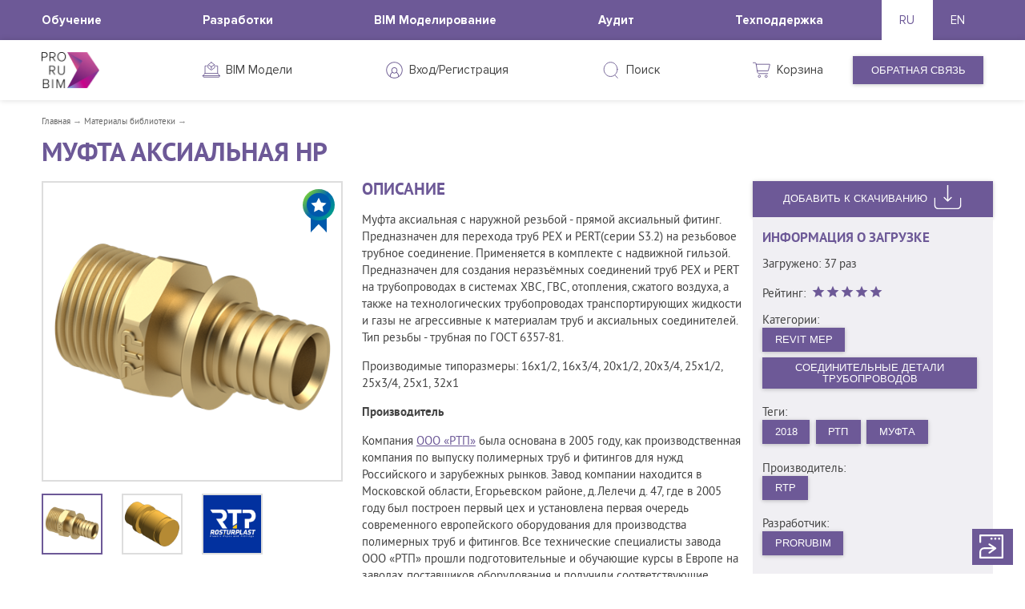

--- FILE ---
content_type: text/html; charset=utf-8
request_url: https://content.prorubim.com/materials/mufta_aksialnaya_nr
body_size: 18503
content:
<!DOCTYPE html>
<html lang="ru">
<head>
  <meta charset="utf-8" />
  <title>Муфта аксиальная НР — PRORUBIM</title>
  <meta http-equiv="X-UA-Compatible" content="IE=edge">
  <meta name="description" content="">
  <meta name="keywords" content="">
  <meta property="og:title" content="" />
  <meta property="og:type" content="" />
  <meta property="og:url" content="" />
  <meta property="og:image" content="" />
  <link rel="canonical" href="https://content.prorubim.com/materials/mufta_aksialnaya_nr" />

  <link rel="apple-touch-icon" sizes="57x57" href="/icons/apple-icon-57x57.png">
  <link rel="apple-touch-icon" sizes="60x60" href="/icons/apple-icon-60x60.png">
  <link rel="apple-touch-icon" sizes="72x72" href="/icons/apple-icon-72x72.png">
  <link rel="apple-touch-icon" sizes="76x76" href="/icons/apple-icon-76x76.png">
  <link rel="apple-touch-icon" sizes="114x114" href="/icons/apple-icon-114x114.png">
  <link rel="apple-touch-icon" sizes="120x120" href="/icons/apple-icon-120x120.png">
  <link rel="apple-touch-icon" sizes="144x144" href="/icons/apple-icon-144x144.png">
  <link rel="apple-touch-icon" sizes="152x152" href="/icons/apple-icon-152x152.png">
  <link rel="apple-touch-icon" sizes="180x180" href="/icons/apple-icon-180x180.png">
  <link rel="icon" type="image/png" sizes="192x192" href="/icons/android-icon-192x192.png">
  <link rel="icon" type="image/png" sizes="32x32" href="/icons/favicon-32x32.png">
  <link rel="icon" type="image/png" sizes="96x96" href="/icons/favicon-96x96.png">
  <link rel="icon" type="image/png" sizes="16x16" href="/icons/favicon-16x16.png">
  <link rel="manifest" href="/manifest.json">
  <meta name="msapplication-TileColor" content="#6d5997">
  <meta name="msapplication-TileImage" content="/icons/ms-icon-144x144.png">
  <meta name="theme-color" content="#6d5997">

  <link rel="apple-touch-startup-image" href="/icons/favicon-96x96.png">
  <meta name="viewport" content="width=device-width, initial-scale=1.0, maximum-scale=1.0, user-scalable=no" />

  <meta name="apple-mobile-web-app-title" content="Prorubim">
  <meta name="apple-mobile-web-app-capable" content="yes">
  <meta name="apple-mobile-web-app-status-bar-style" content="black">

  <!-- Chrome for Android -->
  <meta name="mobile-web-app-capable" content="yes">
  <link rel="shortcut icon" type="image/x-icon" href="/icons/favicon.ico">

  <link href="https://fonts.googleapis.com/icon?family=Material+Icons" rel="stylesheet">

  <link rel="stylesheet" media="screen" href="/packs-prod/application-86fc51008758450125e7.css" />

      <!-- Global site tag (gtag.js) - Google Analytics -->
        <script async src="https://www.googletagmanager.com/gtag/js?id=UA-116353697-2"></script>
        <script>
        window.dataLayer = window.dataLayer || [];
        function gtag(){dataLayer.push(arguments);}
        gtag('js', new Date());
        gtag('config', 'UA-116353697-2');
        </script>
      <!-- Global site tag (gtag.js) - Google Analytics -->

      <!-- Yandex.Metrika counter -->
      <script type="text/javascript">
          (function (d, w, c) {
              (w[c] = w[c] || []).push(function () {
                  try {
                      w.yaCounter46388691 = new Ya.Metrika({
                          id: 46388691,
                          clickmap: true,
                          trackLinks: true,
                          accurateTrackBounce: true
                      })
                  } catch (e) { }
              })

              var n = d.getElementsByTagName('script')[0],
                  s = d.createElement('script'),
                  f = function () { n.parentNode.insertBefore(s, n) }
              s.type = 'text/javascript'
              s.async = true
              s.src = 'https://mc.yandex.ru/metrika/watch.js'

              if (w.opera == '[object Opera]') {
                  d.addEventListener('DOMContentLoaded', f, false)
              } else { f() }
          })(document, window, 'yandex_metrika_callbacks')
      </script>
      <!-- /Yandex.Metrika counter -->
</head>
<body>
  <script src="/packs-prod/application-bd23308f416ac309ea14.js"></script>

  <main data-react-class="app" data-react-props="{&quot;layout&quot;:&quot;PublicLayout&quot;,&quot;now&quot;:&quot;1768916912&quot;,&quot;url&quot;:&quot;/materials/mufta_aksialnaya_nr&quot;,&quot;canonical_url&quot;:&quot;https://content.prorubim.com/materials/mufta_aksialnaya_nr&quot;,&quot;error&quot;:false,&quot;content_type&quot;:false,&quot;success_reg&quot;:false,&quot;assets_version&quot;:&quot;f625821bb3d6ade147ff00b6701231a7 -&quot;,&quot;withLinks&quot;:null,&quot;current_user&quot;:{},&quot;content&quot;:null,&quot;lang&quot;:&quot;ru&quot;,&quot;title&quot;:&quot;Муфта аксиальная НР — PRORUBIM&quot;,&quot;userAgent&quot;:&quot;Mozilla/5.0 (Macintosh; Intel Mac OS X 10_15_7) AppleWebKit/537.36 (KHTML, like Gecko) Chrome/131.0.0.0 Safari/537.36; ClaudeBot/1.0; +claudebot@anthropic.com)&quot;,&quot;cart&quot;:{&quot;id&quot;:null,&quot;quantity&quot;:0,&quot;materials&quot;:[],&quot;created_at&quot;:null},&quot;success&quot;:null,&quot;info&quot;:{&quot;email&quot;:&quot;office@prorubim.com&quot;,&quot;phone&quot;:&quot;+7 (495) 649‑85‑43&quot;,&quot;cities&quot;:[{&quot;en&quot;:&quot;Moscow&quot;,&quot;ru&quot;:&quot;Москва&quot;},{&quot;en&quot;:&quot;Yekaterinburg&quot;,&quot;ru&quot;:&quot;Екатеринбург&quot;},{&quot;en&quot;:&quot;Rostov-on-Don&quot;,&quot;ru&quot;:&quot;Ростов-на-Дону&quot;}],&quot;vk_link&quot;:&quot;https://vk.com/prorubim_llc&quot;,&quot;fb_link&quot;:&quot;https://www.facebook.com/prorubim.llc/&quot;,&quot;gl_link&quot;:&quot;https://plus.google.com/u/0/+prorubimcom&quot;,&quot;tw_link&quot;:&quot;https://twitter.com/PR0RUBIM&quot;,&quot;yt_link&quot;:&quot;https://www.youtube.com/channel/UCdjd7d2BNCKuunX2fx-nBww/videos&quot;,&quot;send_emails&quot;:[&quot;office@prorubim.com&quot;]},&quot;float_href&quot;:&quot;https://docs.google.com/forms/d/e/1FAIpQLSeuvcDy7A8_wQtQnouWgAYB9SFiYliTBScbPk69l_CRzI_9Cw/viewform&quot;,&quot;drawer_menu&quot;:[{&quot;href&quot;:&quot;/materials&quot;,&quot;name&quot;:{&quot;ru&quot;:&quot;Материалы&quot;,&quot;en&quot;:&quot;Materials&quot;},&quot;childs&quot;:[{&quot;id&quot;:23,&quot;slug&quot;:&quot;dynodynamo&quot;,&quot;name&quot;:{&quot;ru&quot;:&quot;Dyno\u0026Dynamo&quot;,&quot;en&quot;:&quot;&quot;},&quot;href&quot;:&quot;/materials?category=dynodynamo&quot;,&quot;parent_slug&quot;:null,&quot;childs&quot;:[{&quot;id&quot;:42,&quot;slug&quot;:&quot;skripty&quot;,&quot;name&quot;:{&quot;ru&quot;:&quot;Скрипты&quot;,&quot;en&quot;:&quot;Scripts&quot;},&quot;href&quot;:&quot;/materials?category=skripty&quot;,&quot;parent_slug&quot;:&quot;dynodynamo&quot;,&quot;childs&quot;:[]},{&quot;id&quot;:72,&quot;slug&quot;:&quot;nody&quot;,&quot;name&quot;:{&quot;ru&quot;:&quot;Ноды&quot;,&quot;en&quot;:&quot;Nodes&quot;},&quot;href&quot;:&quot;/materials?category=nody&quot;,&quot;parent_slug&quot;:&quot;dynodynamo&quot;,&quot;childs&quot;:[]}]},{&quot;id&quot;:25,&quot;slug&quot;:&quot;revit&quot;,&quot;name&quot;:{&quot;ru&quot;:&quot;Revit&quot;,&quot;en&quot;:&quot;Revit&quot;},&quot;href&quot;:&quot;/materials?category=revit&quot;,&quot;parent_slug&quot;:null,&quot;childs&quot;:[{&quot;id&quot;:24,&quot;slug&quot;:&quot;revit_architecture&quot;,&quot;name&quot;:{&quot;ru&quot;:&quot;Revit Architecture&quot;,&quot;en&quot;:&quot;Revit Architecture&quot;},&quot;href&quot;:&quot;/materials?category=revit_architecture&quot;,&quot;parent_slug&quot;:&quot;revit&quot;,&quot;childs&quot;:[{&quot;id&quot;:35,&quot;slug&quot;:&quot;poly&quot;,&quot;name&quot;:{&quot;ru&quot;:&quot;Полы&quot;,&quot;en&quot;:null},&quot;href&quot;:&quot;/materials?category=poly&quot;,&quot;parent_slug&quot;:&quot;revit_architecture&quot;,&quot;childs&quot;:[]},{&quot;id&quot;:34,&quot;slug&quot;:&quot;steny&quot;,&quot;name&quot;:{&quot;ru&quot;:&quot;Стены&quot;,&quot;en&quot;:null},&quot;href&quot;:&quot;/materials?category=steny&quot;,&quot;parent_slug&quot;:&quot;revit_architecture&quot;,&quot;childs&quot;:[]},{&quot;id&quot;:32,&quot;slug&quot;:&quot;potolki&quot;,&quot;name&quot;:{&quot;ru&quot;:&quot;Потолки&quot;,&quot;en&quot;:null},&quot;href&quot;:&quot;/materials?category=potolki&quot;,&quot;parent_slug&quot;:&quot;revit_architecture&quot;,&quot;childs&quot;:[]},{&quot;id&quot;:33,&quot;slug&quot;:&quot;otdelka&quot;,&quot;name&quot;:{&quot;ru&quot;:&quot;Отделка&quot;,&quot;en&quot;:null},&quot;href&quot;:&quot;/materials?category=otdelka&quot;,&quot;parent_slug&quot;:&quot;revit_architecture&quot;,&quot;childs&quot;:[]},{&quot;id&quot;:40,&quot;slug&quot;:&quot;osveschenie&quot;,&quot;name&quot;:{&quot;ru&quot;:&quot;Освещение&quot;,&quot;en&quot;:null},&quot;href&quot;:&quot;/materials?category=osveschenie&quot;,&quot;parent_slug&quot;:&quot;revit_architecture&quot;,&quot;childs&quot;:[]},{&quot;id&quot;:43,&quot;slug&quot;:&quot;okna&quot;,&quot;name&quot;:{&quot;ru&quot;:&quot;Окна&quot;,&quot;en&quot;:null},&quot;href&quot;:&quot;/materials?category=okna&quot;,&quot;parent_slug&quot;:&quot;revit_architecture&quot;,&quot;childs&quot;:[]},{&quot;id&quot;:44,&quot;slug&quot;:&quot;dveri&quot;,&quot;name&quot;:{&quot;ru&quot;:&quot;Двери&quot;,&quot;en&quot;:null},&quot;href&quot;:&quot;/materials?category=dveri&quot;,&quot;parent_slug&quot;:&quot;revit_architecture&quot;,&quot;childs&quot;:[]},{&quot;id&quot;:55,&quot;slug&quot;:&quot;lestnitsy&quot;,&quot;name&quot;:{&quot;ru&quot;:&quot;Лестницы&quot;,&quot;en&quot;:&quot;Stairs&quot;},&quot;href&quot;:&quot;/materials?category=lestnitsy&quot;,&quot;parent_slug&quot;:&quot;revit_architecture&quot;,&quot;childs&quot;:[]},{&quot;id&quot;:65,&quot;slug&quot;:&quot;spetsifikatsii&quot;,&quot;name&quot;:{&quot;ru&quot;:&quot;Спецификации&quot;,&quot;en&quot;:null},&quot;href&quot;:&quot;/materials?category=spetsifikatsii&quot;,&quot;parent_slug&quot;:&quot;revit_architecture&quot;,&quot;childs&quot;:[]}]},{&quot;id&quot;:28,&quot;slug&quot;:&quot;revit_structure&quot;,&quot;name&quot;:{&quot;ru&quot;:&quot;Revit Structure&quot;,&quot;en&quot;:null},&quot;href&quot;:&quot;/materials?category=revit_structure&quot;,&quot;parent_slug&quot;:&quot;revit&quot;,&quot;childs&quot;:[{&quot;id&quot;:29,&quot;slug&quot;:&quot;karkas_nesuschiy&quot;,&quot;name&quot;:{&quot;ru&quot;:&quot;Каркас несущий&quot;,&quot;en&quot;:null},&quot;href&quot;:&quot;/materials?category=karkas_nesuschiy&quot;,&quot;parent_slug&quot;:&quot;revit_structure&quot;,&quot;childs&quot;:[]},{&quot;id&quot;:54,&quot;slug&quot;:&quot;fundament_nesuschey_konstruktsii&quot;,&quot;name&quot;:{&quot;ru&quot;:&quot;Фундамент несущей конструкции&quot;,&quot;en&quot;:null},&quot;href&quot;:&quot;/materials?category=fundament_nesuschey_konstruktsii&quot;,&quot;parent_slug&quot;:&quot;revit_structure&quot;,&quot;childs&quot;:[]}]},{&quot;id&quot;:21,&quot;slug&quot;:&quot;revit_mep&quot;,&quot;name&quot;:{&quot;ru&quot;:&quot;Revit MEP&quot;,&quot;en&quot;:&quot;Revit MEP&quot;},&quot;href&quot;:&quot;/materials?category=revit_mep&quot;,&quot;parent_slug&quot;:&quot;revit&quot;,&quot;childs&quot;:[{&quot;id&quot;:26,&quot;slug&quot;:&quot;vozduhoraspredeliteli&quot;,&quot;name&quot;:{&quot;ru&quot;:&quot;Воздухораспределители&quot;,&quot;en&quot;:&quot;&quot;},&quot;href&quot;:&quot;/materials?category=vozduhoraspredeliteli&quot;,&quot;parent_slug&quot;:&quot;revit_mep&quot;,&quot;childs&quot;:[]},{&quot;id&quot;:27,&quot;slug&quot;:&quot;shumoglushiteli&quot;,&quot;name&quot;:{&quot;ru&quot;:&quot;Шумоглушители&quot;,&quot;en&quot;:&quot;&quot;},&quot;href&quot;:&quot;/materials?category=shumoglushiteli&quot;,&quot;parent_slug&quot;:&quot;revit_mep&quot;,&quot;childs&quot;:[]},{&quot;id&quot;:37,&quot;slug&quot;:&quot;ip_kamery_videonablyudeniya&quot;,&quot;name&quot;:{&quot;ru&quot;:&quot;IP-камеры видеонаблюдения&quot;,&quot;en&quot;:&quot;IP-камера видеонаблюдения&quot;},&quot;href&quot;:&quot;/materials?category=ip_kamery_videonablyudeniya&quot;,&quot;parent_slug&quot;:&quot;revit_mep&quot;,&quot;childs&quot;:[{&quot;id&quot;:39,&quot;slug&quot;:&quot;ulichnye&quot;,&quot;name&quot;:{&quot;ru&quot;:&quot;Уличные&quot;,&quot;en&quot;:null},&quot;href&quot;:&quot;/materials?category=ulichnye&quot;,&quot;parent_slug&quot;:&quot;ip_kamery_videonablyudeniya&quot;,&quot;childs&quot;:[]},{&quot;id&quot;:38,&quot;slug&quot;:&quot;vnutrenney_ustanovki&quot;,&quot;name&quot;:{&quot;ru&quot;:&quot;Внутренней установки&quot;,&quot;en&quot;:&quot;Внутренней установки&quot;},&quot;href&quot;:&quot;/materials?category=vnutrenney_ustanovki&quot;,&quot;parent_slug&quot;:&quot;ip_kamery_videonablyudeniya&quot;,&quot;childs&quot;:[]}]},{&quot;id&quot;:41,&quot;slug&quot;:&quot;osvetitelnye_pribory&quot;,&quot;name&quot;:{&quot;ru&quot;:&quot;Осветительные приборы&quot;,&quot;en&quot;:null},&quot;href&quot;:&quot;/materials?category=osvetitelnye_pribory&quot;,&quot;parent_slug&quot;:&quot;revit_mep&quot;,&quot;childs&quot;:[]},{&quot;id&quot;:45,&quot;slug&quot;:&quot;soedinitelnye_detali_truboprovodov&quot;,&quot;name&quot;:{&quot;ru&quot;:&quot;Соединительные детали трубопроводов&quot;,&quot;en&quot;:&quot;Pipe Fittings&quot;},&quot;href&quot;:&quot;/materials?category=soedinitelnye_detali_truboprovodov&quot;,&quot;parent_slug&quot;:&quot;revit_mep&quot;,&quot;childs&quot;:[]},{&quot;id&quot;:46,&quot;slug&quot;:&quot;truby&quot;,&quot;name&quot;:{&quot;ru&quot;:&quot;Трубы&quot;,&quot;en&quot;:&quot;Pipes&quot;},&quot;href&quot;:&quot;/materials?category=truby&quot;,&quot;parent_slug&quot;:&quot;revit_mep&quot;,&quot;childs&quot;:[]},{&quot;id&quot;:47,&quot;slug&quot;:&quot;truboprovody&quot;,&quot;name&quot;:{&quot;ru&quot;:&quot;Трубопроводы&quot;,&quot;en&quot;:&quot;Pipelines&quot;},&quot;href&quot;:&quot;/materials?category=truboprovody&quot;,&quot;parent_slug&quot;:&quot;revit_mep&quot;,&quot;childs&quot;:[]},{&quot;id&quot;:48,&quot;slug&quot;:&quot;armatura_vozduhovodov&quot;,&quot;name&quot;:{&quot;ru&quot;:&quot;Арматура воздуховодов&quot;,&quot;en&quot;:null},&quot;href&quot;:&quot;/materials?category=armatura_vozduhovodov&quot;,&quot;parent_slug&quot;:&quot;revit_mep&quot;,&quot;childs&quot;:[]},{&quot;id&quot;:52,&quot;slug&quot;:&quot;nasosy&quot;,&quot;name&quot;:{&quot;ru&quot;:&quot;Насосы&quot;,&quot;en&quot;:&quot;&quot;},&quot;href&quot;:&quot;/materials?category=nasosy&quot;,&quot;parent_slug&quot;:&quot;revit_mep&quot;,&quot;childs&quot;:[]},{&quot;id&quot;:63,&quot;slug&quot;:&quot;armatura_truboprovodov&quot;,&quot;name&quot;:{&quot;ru&quot;:&quot;Арматура трубопроводов&quot;,&quot;en&quot;:null},&quot;href&quot;:&quot;/materials?category=armatura_truboprovodov&quot;,&quot;parent_slug&quot;:&quot;revit_mep&quot;,&quot;childs&quot;:[]},{&quot;id&quot;:66,&quot;slug&quot;:&quot;lyuki_dymoudaleniya&quot;,&quot;name&quot;:{&quot;ru&quot;:&quot;Люки дымоудаления&quot;,&quot;en&quot;:null},&quot;href&quot;:&quot;/materials?category=lyuki_dymoudaleniya&quot;,&quot;parent_slug&quot;:&quot;revit_mep&quot;,&quot;childs&quot;:[]}]},{&quot;id&quot;:22,&quot;slug&quot;:&quot;annotatsionnoe_oboznachenie&quot;,&quot;name&quot;:{&quot;ru&quot;:&quot;Аннотационные обозначения&quot;,&quot;en&quot;:&quot;Annotation Symbols&quot;},&quot;href&quot;:&quot;/materials?category=annotatsionnoe_oboznachenie&quot;,&quot;parent_slug&quot;:&quot;revit&quot;,&quot;childs&quot;:[]}]},{&quot;id&quot;:30,&quot;slug&quot;:&quot;advance_steel&quot;,&quot;name&quot;:{&quot;ru&quot;:&quot;Advance Steel&quot;,&quot;en&quot;:null},&quot;href&quot;:&quot;/materials?category=advance_steel&quot;,&quot;parent_slug&quot;:null,&quot;childs&quot;:[]},{&quot;id&quot;:31,&quot;slug&quot;:&quot;robot&quot;,&quot;name&quot;:{&quot;ru&quot;:&quot;Robot&quot;,&quot;en&quot;:null},&quot;href&quot;:&quot;/materials?category=robot&quot;,&quot;parent_slug&quot;:null,&quot;childs&quot;:[]},{&quot;id&quot;:69,&quot;slug&quot;:&quot;plaginy_revit&quot;,&quot;name&quot;:{&quot;ru&quot;:&quot;плагины Revit&quot;,&quot;en&quot;:&quot;Revit Add-ins&quot;},&quot;href&quot;:&quot;/materials?category=plaginy_revit&quot;,&quot;parent_slug&quot;:null,&quot;childs&quot;:[]},{&quot;id&quot;:74,&quot;slug&quot;:&quot;oborudovanie&quot;,&quot;name&quot;:{&quot;ru&quot;:&quot;Оборудование&quot;,&quot;en&quot;:null},&quot;href&quot;:&quot;/materials?category=oborudovanie&quot;,&quot;parent_slug&quot;:null,&quot;childs&quot;:[]},{&quot;id&quot;:75,&quot;slug&quot;:&quot;armatura&quot;,&quot;name&quot;:{&quot;ru&quot;:&quot;Арматура&quot;,&quot;en&quot;:null},&quot;href&quot;:&quot;/materials?category=armatura&quot;,&quot;parent_slug&quot;:null,&quot;childs&quot;:[]},{&quot;id&quot;:76,&quot;slug&quot;:&quot;santehnicheskoe_oborudovanie&quot;,&quot;name&quot;:{&quot;ru&quot;:&quot;Сантехническое оборудование&quot;,&quot;en&quot;:null},&quot;href&quot;:&quot;/materials?category=santehnicheskoe_oborudovanie&quot;,&quot;parent_slug&quot;:null,&quot;childs&quot;:[]},{&quot;id&quot;:77,&quot;slug&quot;:&quot;santehnicheskiy_pribor&quot;,&quot;name&quot;:{&quot;ru&quot;:&quot;Сантехнический прибор&quot;,&quot;en&quot;:null},&quot;href&quot;:&quot;/materials?category=santehnicheskiy_pribor&quot;,&quot;parent_slug&quot;:null,&quot;childs&quot;:[]},{&quot;id&quot;:78,&quot;slug&quot;:&quot;spetsialnoe_oborudovanie&quot;,&quot;name&quot;:{&quot;ru&quot;:&quot;Специальное оборудование&quot;,&quot;en&quot;:null},&quot;href&quot;:&quot;/materials?category=spetsialnoe_oborudovanie&quot;,&quot;parent_slug&quot;:null,&quot;childs&quot;:[]},{&quot;id&quot;:79,&quot;slug&quot;:&quot;fasady&quot;,&quot;name&quot;:{&quot;ru&quot;:&quot;Фасады&quot;,&quot;en&quot;:null},&quot;href&quot;:&quot;/materials?category=fasady&quot;,&quot;parent_slug&quot;:null,&quot;childs&quot;:[]},{&quot;id&quot;:80,&quot;slug&quot;:&quot;peregorodki&quot;,&quot;name&quot;:{&quot;ru&quot;:&quot;Перегородки&quot;,&quot;en&quot;:null},&quot;href&quot;:&quot;/materials?category=peregorodki&quot;,&quot;parent_slug&quot;:null,&quot;childs&quot;:[]},{&quot;id&quot;:81,&quot;slug&quot;:&quot;elektrooborudovanie&quot;,&quot;name&quot;:{&quot;ru&quot;:&quot;Электрооборудование&quot;,&quot;en&quot;:null},&quot;href&quot;:&quot;/materials?category=elektrooborudovanie&quot;,&quot;parent_slug&quot;:null,&quot;childs&quot;:[]},{&quot;id&quot;:82,&quot;slug&quot;:&quot;stroitelnye_materialy&quot;,&quot;name&quot;:{&quot;ru&quot;:&quot;Строительные материалы&quot;,&quot;en&quot;:null},&quot;href&quot;:&quot;/materials?category=stroitelnye_materialy&quot;,&quot;parent_slug&quot;:null,&quot;childs&quot;:[]},{&quot;id&quot;:83,&quot;slug&quot;:&quot;uzly_stroitelnyh_konstruktsiy&quot;,&quot;name&quot;:{&quot;ru&quot;:&quot;Узлы строительных конструкций&quot;,&quot;en&quot;:null},&quot;href&quot;:&quot;/materials?category=uzly_stroitelnyh_konstruktsiy&quot;,&quot;parent_slug&quot;:null,&quot;childs&quot;:[]},{&quot;id&quot;:84,&quot;slug&quot;:&quot;komplektatsiya_krovli&quot;,&quot;name&quot;:{&quot;ru&quot;:&quot;Комплектация кровли&quot;,&quot;en&quot;:null},&quot;href&quot;:&quot;/materials?category=komplektatsiya_krovli&quot;,&quot;parent_slug&quot;:null,&quot;childs&quot;:[]},{&quot;id&quot;:85,&quot;slug&quot;:&quot;krovli&quot;,&quot;name&quot;:{&quot;ru&quot;:&quot;Кровли&quot;,&quot;en&quot;:null},&quot;href&quot;:&quot;/materials?category=krovli&quot;,&quot;parent_slug&quot;:null,&quot;childs&quot;:[]},{&quot;id&quot;:86,&quot;slug&quot;:&quot;ognezaschita&quot;,&quot;name&quot;:{&quot;ru&quot;:&quot;Огнезащита&quot;,&quot;en&quot;:null},&quot;href&quot;:&quot;/materials?category=ognezaschita&quot;,&quot;parent_slug&quot;:null,&quot;childs&quot;:[]},{&quot;id&quot;:87,&quot;slug&quot;:&quot;fundamenty&quot;,&quot;name&quot;:{&quot;ru&quot;:&quot;Фундаменты&quot;,&quot;en&quot;:null},&quot;href&quot;:&quot;/materials?category=fundamenty&quot;,&quot;parent_slug&quot;:null,&quot;childs&quot;:[]},{&quot;id&quot;:88,&quot;slug&quot;:&quot;uklony_na_krovle&quot;,&quot;name&quot;:{&quot;ru&quot;:&quot;Уклоны на кровле&quot;,&quot;en&quot;:null},&quot;href&quot;:&quot;/materials?category=uklony_na_krovle&quot;,&quot;parent_slug&quot;:null,&quot;childs&quot;:[]},{&quot;id&quot;:89,&quot;slug&quot;:&quot;vynoska_mnogosloynyh_konstruktsiy&quot;,&quot;name&quot;:{&quot;ru&quot;:&quot;Выноска многослойных конструкций&quot;,&quot;en&quot;:null},&quot;href&quot;:&quot;/materials?category=vynoska_mnogosloynyh_konstruktsiy&quot;,&quot;parent_slug&quot;:null,&quot;childs&quot;:[]},{&quot;id&quot;:90,&quot;slug&quot;:&quot;genplan&quot;,&quot;name&quot;:{&quot;ru&quot;:&quot;Генплан&quot;,&quot;en&quot;:null},&quot;href&quot;:&quot;/materials?category=genplan&quot;,&quot;parent_slug&quot;:null,&quot;childs&quot;:[]},{&quot;id&quot;:91,&quot;slug&quot;:&quot;sistemy_pozharnoy_signalizatsii&quot;,&quot;name&quot;:{&quot;ru&quot;:&quot;Системы пожарной сигнализации&quot;,&quot;en&quot;:null},&quot;href&quot;:&quot;/materials?category=sistemy_pozharnoy_signalizatsii&quot;,&quot;parent_slug&quot;:null,&quot;childs&quot;:[]},{&quot;id&quot;:92,&quot;slug&quot;:&quot;datchiki&quot;,&quot;name&quot;:{&quot;ru&quot;:&quot;Датчики&quot;,&quot;en&quot;:null},&quot;href&quot;:&quot;/materials?category=datchiki&quot;,&quot;parent_slug&quot;:null,&quot;childs&quot;:[]},{&quot;id&quot;:93,&quot;slug&quot;:&quot;paneli_vitrazha&quot;,&quot;name&quot;:{&quot;ru&quot;:&quot;Панели витража&quot;,&quot;en&quot;:null},&quot;href&quot;:&quot;/materials?category=paneli_vitrazha&quot;,&quot;parent_slug&quot;:null,&quot;childs&quot;:[]},{&quot;id&quot;:94,&quot;slug&quot;:&quot;truboprovodnye_sistemy&quot;,&quot;name&quot;:{&quot;ru&quot;:&quot;Трубопроводные системы&quot;,&quot;en&quot;:null},&quot;href&quot;:&quot;/materials?category=truboprovodnye_sistemy&quot;,&quot;parent_slug&quot;:null,&quot;childs&quot;:[]},{&quot;id&quot;:95,&quot;slug&quot;:&quot;santehnicheskie_pribory&quot;,&quot;name&quot;:{&quot;ru&quot;:&quot;Сантехнические приборы&quot;,&quot;en&quot;:null},&quot;href&quot;:&quot;/materials?category=santehnicheskie_pribory&quot;,&quot;parent_slug&quot;:null,&quot;childs&quot;:[]},{&quot;id&quot;:96,&quot;slug&quot;:&quot;ograzhdenie&quot;,&quot;name&quot;:{&quot;ru&quot;:&quot;Ограждение&quot;,&quot;en&quot;:null},&quot;href&quot;:&quot;/materials?category=ograzhdenie&quot;,&quot;parent_slug&quot;:null,&quot;childs&quot;:[]},{&quot;id&quot;:97,&quot;slug&quot;:&quot;silovye_elektropribory&quot;,&quot;name&quot;:{&quot;ru&quot;:&quot;Силовые электроприборы&quot;,&quot;en&quot;:null},&quot;href&quot;:&quot;/materials?category=silovye_elektropribory&quot;,&quot;parent_slug&quot;:null,&quot;childs&quot;:[]},{&quot;id&quot;:98,&quot;slug&quot;:&quot;materialy&quot;,&quot;name&quot;:{&quot;ru&quot;:&quot;Материалы&quot;,&quot;en&quot;:null},&quot;href&quot;:&quot;/materials?category=materialy&quot;,&quot;parent_slug&quot;:null,&quot;childs&quot;:[]},{&quot;id&quot;:99,&quot;slug&quot;:&quot;nesuschie_kolonny&quot;,&quot;name&quot;:{&quot;ru&quot;:&quot;Несущие колонны&quot;,&quot;en&quot;:null},&quot;href&quot;:&quot;/materials?category=nesuschie_kolonny&quot;,&quot;parent_slug&quot;:null,&quot;childs&quot;:[]},{&quot;id&quot;:100,&quot;slug&quot;:&quot;archicad&quot;,&quot;name&quot;:{&quot;ru&quot;:&quot;ArchiCAD&quot;,&quot;en&quot;:null},&quot;href&quot;:&quot;/materials?category=archicad&quot;,&quot;parent_slug&quot;:null,&quot;childs&quot;:[]}]},{&quot;href&quot;:&quot;/login&quot;,&quot;name&quot;:{&quot;ru&quot;:&quot;Вход/Регистрация&quot;,&quot;en&quot;:&quot;Log In / Sign Up&quot;},&quot;childs&quot;:[]}],&quot;h1&quot;:&quot;Муфта аксиальная НР&quot;,&quot;meta_keywords&quot;:null,&quot;meta_description&quot;:null,&quot;view&quot;:[&quot;MaterialView&quot;],&quot;breadcrumbs&quot;:[{&quot;href&quot;:&quot;/&quot;,&quot;text&quot;:&quot;Главная&quot;},{&quot;href&quot;:&quot;/materials&quot;,&quot;text&quot;:&quot;Материалы библиотеки&quot;}],&quot;id&quot;:1709,&quot;description&quot;:{&quot;ru&quot;:&quot;﻿Муфта аксиальная с наружной резьбой - прямой аксиальный фитинг. Предназначен для перехода труб PEX и PERT(серии S3.2) на резьбовое трубное соединение. Применяется в комплекте с надвижной гильзой. Предназначен для создания неразъёмных соединений труб PEX и PERT на трубопроводах в системах ХВС, ГВС, отопления, сжатого воздуха, а также на технологических трубопроводах транспортирующих жидкости и газы не агрессивные к материалам труб и аксиальных соединителей. Тип резьбы - трубная по ГОСТ 6357-81. \n\r\nПроизводимые типоразмеры: 16х1/2, 16х3/4, 20х1/2, 20х3/4, 25х1/2, 25х3/4, 25х1, 32х1\r\n\r\n**Производитель**\r\n\r\nКомпания [ООО «РТП»](http://rosturplast.ru/) была основана в  2005 году, как производственная компания по выпуску полимерных труб  и фитингов для  нужд Российского и зарубежных рынков. Завод компании находится в Московской области, Егорьевском районе, д.Лелечи д. 47, где в 2005 году был построен первый цех и установлена первая очередь современного европейского оборудования для производства полимерных труб и фитингов. Все технические специалисты завода ООО «РТП» прошли подготовительные и обучающие курсы в Европе на заводах поставщиков оборудования и получили соответствующие сертификаты качества, также были приглашены зарубежные специалисты в данной области для работы на заводе. В производстве продукции используются только лучшие исходные материалы, соблюдаются высочайшие стандарты производства и контроля качества продукции.\r\n\r\n**Особенности**\r\n\r\nПри размещении в проекте семейство заполняет спецификации.\r\nВ семействе используются общие параметры в соответствии со стандартом Autodesk BIM 2.0.&quot;,&quot;en&quot;:null},&quot;manual&quot;:{&quot;ru&quot;:&quot;﻿**Требования**\r\n\r\nДля использования семейства необходимо предварительно установить приложение **Autodesk Revit** версии 2018 и выше.\r\n\r\n**Установка**\r\n\r\nДля использования семейства в проекте необходимо извлечь файлы с расширением **rfa** из архива и сохранить на компьютере.\r\n\r\n**Использование**\r\n\r\n - После процедуры установки запустите **Autodesk Revit**;\r\n - Перейдите на вкладку **Вставка**;\r\n - Далее используя команду **Загрузить семейство**, укажите файл семейства распакованного из архива;\r\n - Расположите семейство в проекте.&quot;,&quot;en&quot;:null},&quot;photos&quot;:[{&quot;id&quot;:5951,&quot;src&quot;:&quot;/uploads/material_1709/5951/9e12244dbff.png&quot;},{&quot;id&quot;:5952,&quot;src&quot;:&quot;/uploads/material_1709/5952/b5b42dd906d.png&quot;},{&quot;id&quot;:5953,&quot;src&quot;:&quot;/uploads/material_1709/5953/6fc074c9030.png&quot;}],&quot;bim_standart&quot;:true,&quot;current_user_rate&quot;:0,&quot;download_info&quot;:{&quot;version&quot;:null,&quot;rating&quot;:5,&quot;downloads&quot;:37,&quot;tags&quot;:[{&quot;id&quot;:37,&quot;slug&quot;:&quot;2018&quot;,&quot;name&quot;:{&quot;ru&quot;:&quot;2018&quot;,&quot;en&quot;:&quot;2018&quot;}},{&quot;id&quot;:244,&quot;slug&quot;:&quot;rtp&quot;,&quot;name&quot;:{&quot;ru&quot;:&quot;РТП&quot;,&quot;en&quot;:&quot;RTP&quot;}},{&quot;id&quot;:104,&quot;slug&quot;:&quot;mufta&quot;,&quot;name&quot;:{&quot;ru&quot;:&quot;Муфта&quot;,&quot;en&quot;:&quot;Coupling&quot;}}],&quot;developers&quot;:[{&quot;id&quot;:1,&quot;slug&quot;:&quot;prorubim&quot;,&quot;name&quot;:{&quot;ru&quot;:&quot;PRORUBIM&quot;,&quot;en&quot;:&quot;PRORUBIM&quot;}}],&quot;categories&quot;:[{&quot;id&quot;:21,&quot;slug&quot;:&quot;revit_mep&quot;,&quot;name&quot;:{&quot;ru&quot;:&quot;Revit MEP&quot;,&quot;en&quot;:&quot;Revit MEP&quot;},&quot;is_parent&quot;:false,&quot;parent_slug&quot;:&quot;&quot;},{&quot;id&quot;:45,&quot;slug&quot;:&quot;soedinitelnye_detali_truboprovodov&quot;,&quot;name&quot;:{&quot;ru&quot;:&quot;Соединительные детали трубопроводов&quot;,&quot;en&quot;:&quot;Pipe Fittings&quot;},&quot;is_parent&quot;:false,&quot;parent_slug&quot;:&quot;&quot;}],&quot;manufacturer&quot;:{&quot;id&quot;:19,&quot;name&quot;:&quot;RTP&quot;,&quot;slug&quot;:&quot;rosturplast&quot;,&quot;img&quot;:&quot;/uploads/media_image/80/6e0e308d-4939-4809-8255-43c017d86f0b.png&quot;,&quot;logo_aspect_ratio&quot;:2}},&quot;products&quot;:[],&quot;see_also&quot;:[{&quot;id&quot;:804,&quot;rating&quot;:5,&quot;current_user_rate&quot;:0,&quot;name&quot;:{&quot;ru&quot;:&quot;Тройник PN25&quot;,&quot;en&quot;:null},&quot;description&quot;:{&quot;ru&quot;:&quot;Тройник полипропиленовый предназначен для соединения напорных полипропиленовых труб равного диаметра в систем холодного, горячего водоснабжения и отопления. Устанавливается в местах разветвления трубо&quot;,&quot;en&quot;:&quot;&quot;},&quot;img&quot;:&quot;/uploads/material_804/2614/49b2b20d755.png&quot;,&quot;downloads&quot;:168,&quot;href&quot;:&quot;/materials/troynik_pn25&quot;,&quot;products&quot;:false,&quot;bim_standart&quot;:true},{&quot;id&quot;:1787,&quot;rating&quot;:0,&quot;current_user_rate&quot;:0,&quot;name&quot;:{&quot;ru&quot;:&quot;СКИУ-06&quot;,&quot;en&quot;:&quot;&quot;},&quot;description&quot;:{&quot;ru&quot;:&quot;СЕТЕВОЙ КОНТРОЛЛЕР ИСПОЛНИТЕЛЬНЫХ УСТРОЙСТВ Контроллер управления (на RS485). Шесть выходов 12..24 VDC до 2.6А. контроль короткого замыкания и обрыва, защита от перегрузки. Четыре входа для неадресных&quot;,&quot;en&quot;:&quot;&quot;},&quot;img&quot;:&quot;/uploads/material_1787/6268/d2123010180.png&quot;,&quot;downloads&quot;:7,&quot;href&quot;:&quot;/materials/skiu_06&quot;,&quot;products&quot;:false,&quot;bim_standart&quot;:true},{&quot;id&quot;:2359,&quot;rating&quot;:5,&quot;current_user_rate&quot;:0,&quot;name&quot;:{&quot;ru&quot;:&quot;YTONG_Марка узла перемычек&quot;,&quot;en&quot;:&quot;&quot;},&quot;description&quot;:{&quot;ru&quot;:&quot;Армированные газобетонные перемычки https://www.ytong.ru/armirovannye-gazobetonnye-peremychki.php Над оконными и дверными проемами удобно использовать готовые армированные брусковые перемычки из газоб&quot;,&quot;en&quot;:&quot;&quot;},&quot;img&quot;:&quot;/uploads/material_2359/8577/b0ea2d0d9b9.png&quot;,&quot;downloads&quot;:22,&quot;href&quot;:&quot;/materials/ytong_marka_uzla_peremychek&quot;,&quot;products&quot;:false,&quot;bim_standart&quot;:false},{&quot;id&quot;:2468,&quot;rating&quot;:0,&quot;current_user_rate&quot;:0,&quot;name&quot;:{&quot;ru&quot;:&quot;Компенсатор полипропиленовый Pro Aqua (PP-R)&quot;,&quot;en&quot;:null},&quot;description&quot;:{&quot;ru&quot;:&quot;Полипропиленовые компенсаторы Pro Aqua используются для обеспечения компенсации линейного расширения труб в случаях сильного напора воды или температурных перепадов. Компенсаторы стабилизируют констру&quot;,&quot;en&quot;:&quot;&quot;},&quot;img&quot;:&quot;/uploads/material_2468/8967/23ce5c52d75.png&quot;,&quot;downloads&quot;:12,&quot;href&quot;:&quot;/materials/kompensator_polipropilenovyy_pro_aqua__pp_r_&quot;,&quot;products&quot;:false,&quot;bim_standart&quot;:false},{&quot;id&quot;:349,&quot;rating&quot;:5,&quot;current_user_rate&quot;:0,&quot;name&quot;:{&quot;ru&quot;:&quot;Четырехпольное окно&quot;,&quot;en&quot;:&quot;&quot;},&quot;description&quot;:{&quot;ru&quot;:&quot;BIM модель окна из пластикового профиля компании . С 1948 года полимерные инновации успешно применяются в строительстве, производстве мебели, автомобилестроении и других индустриях промышленности и ка&quot;,&quot;en&quot;:&quot;&quot;},&quot;img&quot;:&quot;/uploads/material_349/1284/6dfc43b97bf.png&quot;,&quot;downloads&quot;:1803,&quot;href&quot;:&quot;/materials/chetyrehpolnoe_okno&quot;,&quot;products&quot;:false,&quot;bim_standart&quot;:true},{&quot;id&quot;:975,&quot;rating&quot;:5,&quot;current_user_rate&quot;:0,&quot;name&quot;:{&quot;ru&quot;:&quot;Входная группа Alumark S70&quot;,&quot;en&quot;:null},&quot;description&quot;:{&quot;ru&quot;:&quot;Входная группа с двупольной дверью S70 Двери однопольные и двупольные с глухой частью из оконной рамы S 70: - поворотные с наружным и внутренним открыванием ; - двупольные с независимым открыванием ст&quot;,&quot;en&quot;:&quot;&quot;},&quot;img&quot;:&quot;/uploads/material_975/3477/1b56e3f577e.png&quot;,&quot;downloads&quot;:346,&quot;href&quot;:&quot;/materials/vhodnaya_gruppa_alumark_s70&quot;,&quot;products&quot;:false,&quot;bim_standart&quot;:true},{&quot;id&quot;:1291,&quot;rating&quot;:0,&quot;current_user_rate&quot;:0,&quot;name&quot;:{&quot;ru&quot;:&quot;Соединение прямое с внутренней резьбой TECElogo-Push&quot;,&quot;en&quot;:null},&quot;description&quot;:{&quot;ru&quot;:&quot;Соединение прямое с внутренней резьбой TECElogo-Push Соединительный элемент системы push-fit со встроенной функцией обжима. Для водопроводных систем и систем отопления. Производитель является инновато&quot;,&quot;en&quot;:&quot;&quot;},&quot;img&quot;:&quot;/uploads/material_1291/4458/7b139cfe608.png&quot;,&quot;downloads&quot;:15,&quot;href&quot;:&quot;/materials/soedinenie_pryamoe_s_vnutrenney_rezboy_tecelogo_push&quot;,&quot;products&quot;:false,&quot;bim_standart&quot;:true},{&quot;id&quot;:851,&quot;rating&quot;:5,&quot;current_user_rate&quot;:0,&quot;name&quot;:{&quot;ru&quot;:&quot;TPB&quot;,&quot;en&quot;:null},&quot;description&quot;:{&quot;ru&quot;:&quot;Одноступенчатые насосы TPB с корпусом из бронзы или нержавеющей стали типа \&quot;ин-лайн\&quot;. Насосы GRUNDFOS известны отечественным потребителям c 60-х годов прошлого века. В 1992 г. открылось представительс&quot;,&quot;en&quot;:&quot;&quot;},&quot;img&quot;:&quot;/uploads/material_851/2790/2af51074f5c.png&quot;,&quot;downloads&quot;:50,&quot;href&quot;:&quot;/materials/tpb&quot;,&quot;products&quot;:false,&quot;bim_standart&quot;:true},{&quot;id&quot;:119,&quot;rating&quot;:0,&quot;current_user_rate&quot;:0,&quot;name&quot;:{&quot;ru&quot;:&quot;Видеокамера RVi-IPC34 (3.0-12 мм)&quot;,&quot;en&quot;:null},&quot;description&quot;:{&quot;ru&quot;:&quot;Производитель – это Российский разработчик и производитель комплексных систем безопасности для объектов любой сложности и направленности. Описание изделия В основе модели RVi-IPC34 лежит 4-х мегапиксе&quot;,&quot;en&quot;:&quot;&quot;},&quot;img&quot;:&quot;/uploads/material_119/506/c50e1556a22.png&quot;,&quot;downloads&quot;:32,&quot;href&quot;:&quot;/materials/videokamera_rvi_ipc34__30_12_mm_&quot;,&quot;products&quot;:false,&quot;bim_standart&quot;:false},{&quot;id&quot;:2728,&quot;rating&quot;:0,&quot;current_user_rate&quot;:0,&quot;name&quot;:{&quot;ru&quot;:&quot;AL220&quot;,&quot;en&quot;:null},&quot;description&quot;:{&quot;ru&quot;:&quot;ХАРАКТЕРИСТИКИ ‣ Класс защиты: I ‣ Степень защиты (IP): IP20 ‣ Ударопрочность: IK02 ‣ Климатическое исполнение и категория размещения: УХЛ4 ‣ Длина, мм: 1170 ‣ Ширина, мм: 100 ‣ Высота/глубина, мм: 50&quot;,&quot;en&quot;:&quot;&quot;},&quot;img&quot;:&quot;/uploads/material_2728/10106/2ab0687245b.png&quot;,&quot;downloads&quot;:20,&quot;href&quot;:&quot;/materials/al220&quot;,&quot;products&quot;:false,&quot;bim_standart&quot;:true},{&quot;id&quot;:1622,&quot;rating&quot;:0,&quot;current_user_rate&quot;:0,&quot;name&quot;:{&quot;ru&quot;:&quot;Клапан КЛОП-2 EI180 нормально закрытый прямоугольный Revit 2020&quot;,&quot;en&quot;:null},&quot;description&quot;:{&quot;ru&quot;:&quot;Производитель – единственный в России завод противопожарных клапанов, создавший собственную установку для проведения огневых испытаний и уникальный аэродинамический стенд, позволяющие воспроизводить в&quot;,&quot;en&quot;:&quot;&quot;},&quot;img&quot;:&quot;/uploads/material_1622/5645/c40bb639b52.png&quot;,&quot;downloads&quot;:32,&quot;href&quot;:&quot;/materials/klapan_klop_2_ei180_normalno_zakrytyy_pryamougolnyy_revit_2020&quot;,&quot;products&quot;:false,&quot;bim_standart&quot;:true},{&quot;id&quot;:1796,&quot;rating&quot;:1,&quot;current_user_rate&quot;:0,&quot;name&quot;:{&quot;ru&quot;:&quot;Соединение Евроконус MC.4&quot;,&quot;en&quot;:null},&quot;description&quot;:{&quot;ru&quot;:&quot;Латунный фитинг с накидной гайкой, обжимным кольцом и резиновым уплотнением предназначен для подключения металлополимерных и труб из сшитого полиэтилена диаметром 16 мм и толщиной стенки 2 мм к выходу&quot;,&quot;en&quot;:&quot;&quot;},&quot;img&quot;:&quot;/uploads/material_1796/6354/dea9d73dcce.png&quot;,&quot;downloads&quot;:53,&quot;href&quot;:&quot;/materials/soedinenie_evrokonus_mc4&quot;,&quot;products&quot;:false,&quot;bim_standart&quot;:false},{&quot;id&quot;:2068,&quot;rating&quot;:5,&quot;current_user_rate&quot;:0,&quot;name&quot;:{&quot;ru&quot;:&quot;Конвектор Гольфстрим-В&quot;,&quot;en&quot;:null},&quot;description&quot;:{&quot;ru&quot;:&quot; Конвектор водяного отопления \&quot;Гольфстрим-В\&quot; - с принудительным движением воздуха через нагревательный элемент. Прибор, встраиваемый в пол вдоль окон и дверных проемов помещений, предназначен, в том ч&quot;,&quot;en&quot;:&quot;&quot;},&quot;img&quot;:&quot;/uploads/material_2068/7290/4a08911bc50.png&quot;,&quot;downloads&quot;:35,&quot;href&quot;:&quot;/materials/konvektor_golfstrim_v&quot;,&quot;products&quot;:false,&quot;bim_standart&quot;:false},{&quot;id&quot;:2438,&quot;rating&quot;:0,&quot;current_user_rate&quot;:0,&quot;name&quot;:{&quot;ru&quot;:&quot;Компенсационный патрубок PRO AQUA Stilte&quot;,&quot;en&quot;:null},&quot;description&quot;:{&quot;ru&quot;:&quot;Компенсационный патрубок используется при ремонте канализационных трубопроводов транспортирующих хозяйственно-фекальные стоки внутри жилых, административных или промышленных зданий. • Тип: Трубы и фас&quot;,&quot;en&quot;:&quot;&quot;},&quot;img&quot;:&quot;/uploads/material_2438/8865/af60c0983c3.png&quot;,&quot;downloads&quot;:5,&quot;href&quot;:&quot;/materials/kompensatsionnyy_patrubok_pro_aqua_stilte&quot;,&quot;products&quot;:false,&quot;bim_standart&quot;:false},{&quot;id&quot;:2874,&quot;rating&quot;:0,&quot;current_user_rate&quot;:0,&quot;name&quot;:{&quot;ru&quot;:&quot;PPR Муфта соединительная&quot;,&quot;en&quot;:null},&quot;description&quot;:{&quot;ru&quot;:&quot;Используется для соединения труб, перемонтажа. Монтаж: вход - ПП наружный, выход - ПП наружный. Производитель это современное российское производственное предприятие, производящее полимерные системы т&quot;,&quot;en&quot;:&quot;&quot;},&quot;img&quot;:&quot;/uploads/material_2874/10965/85856f0c3fc.png&quot;,&quot;downloads&quot;:5,&quot;href&quot;:&quot;/materials/ppr_mufta_soedinitelnaya&quot;,&quot;products&quot;:false,&quot;bim_standart&quot;:false}],&quot;ar&quot;:&quot;&quot;,&quot;ar_qr&quot;:&quot;/ar/1709.svg&quot;,&quot;main_stats&quot;:{&quot;material_downloads&quot;:&quot;286 211&quot;,&quot;material_views&quot;:&quot;800 631&quot;,&quot;registered_users&quot;:&quot;28 008&quot;},&quot;csrfToken&quot;:&quot;86de18cb-3ce3-4de2-b912-4558bdeac516&quot;}" class="app" id="app"><div data-reactroot="" data-reactid="1" data-react-checksum="-1450691999"><div class="drawer-zone" data-reactid="2"><div data-reactid="3"></div></div><div data-reactid="4"><div data-reactid="5"><div data-reactid="6"><div class="layout-wrapper" data-reactid="7"><div data-reactid="8"><header class="header" data-reactid="9"><div class="wrapper header__sites" data-reactid="10"><div class="container" data-reactid="11"><div class="row" data-reactid="12"><div class="cell xxs-0-0 xs-0-0 sm-0-0 md-5-6 lg-5-6 xl-5-6 xxl-5-6" data-reactid="13"><nav data-reactid="14"><div class="Site" data-reactid="15"><a href="http://prorubim.com/ru/course/shedule/" data-reactid="16"><span data-reactid="17">Обучение</span><!-- react-empty: 18 --></a></div><div class="Site" data-reactid="19"><a href="http://prorubim.com/tools/" data-reactid="20"><span data-reactid="21">Разработки</span><!-- react-empty: 22 --></a></div><div class="Site" data-reactid="23"><a href="http://prorubim.com/bimmodel-request/" data-reactid="24"><span data-reactid="25">BIM Моделирование</span><!-- react-empty: 26 --></a></div><div class="Site" data-reactid="27"><a href="http://prorubim.com/bim-audit/" data-reactid="28"><span data-reactid="29">Аудит</span><!-- react-empty: 30 --></a></div><div class="Site" data-reactid="31"><a href="http://prorubim.com/helpdesk/" data-reactid="32"><span data-reactid="33">Техподдержка</span><!-- react-empty: 34 --></a></div></nav></div><div class="cell xxs-1-1 xs-1-1 sm-1-1 md-1-6 lg-1-6 xl-1-6 xxl-1-6" data-reactid="35"><div class="language-switch" data-reactid="36"><div class="lang active" data-reactid="37">ru</div><div class="lang" data-reactid="38">en</div></div></div></div></div></div><div class="wrapper header__navbar-wrapper" data-reactid="39"><div class="container" data-reactid="40"><div class="row" data-reactid="41"><div class="cell xxs-2-6 xs-2-6 sm-1-6 md-1-6 lg-1-6 xl-1-6 xxl-1-6" data-reactid="42"><div class="logo" data-reactid="43"><a href="/" style="position:relative;" class="" data-reactid="44"><img src="/packs-prod/logo-c41d75a18628c50cc6b0e31f310f365c.png" alt="Prorubim" data-reactid="45"/></a></div></div><div class="cell xxs-0-0 xs-0-0 sm-0-0 md-4-6 lg-4-6 xl-4-6 xxl-4-6" data-reactid="46"><div class="links" data-reactid="47"><a href="/materials" style="position:relative;" class="element" data-reactid="48"><span class="isvg icon" data-reactid="49"><svg width="25" height="24" viewBox="0 0 25 24" fill="none" data-reactid="50"><path d="M9.6375 4.88235L12.9375 7.22794M12.9375 7.22794L16.2375 4.88235M12.9375 7.22794V10.3824M12.9375 1L17.4375 4.4375V8.5625L12.9375 12L8.4375 8.5625V4.4375L12.9375 1Z" stroke="#6E5D93" stroke-linecap="round" stroke-linejoin="round" data-reactid="51"></path><path d="M4.39464 16.6667H21.4804M4.39464 16.6667L1.4375 20M4.39464 16.6667V6H6.69464M21.4804 16.6667L24.4375 20M21.4804 16.6667V6H19.1804M24.4375 20H1.4375M24.4375 20L23.4518 22H2.42321L1.4375 20" stroke="#6E5D93" stroke-linecap="round" stroke-linejoin="round" data-reactid="52"></path></svg></span><span data-reactid="53">BIM Модели</span><!-- react-empty: 54 --></a><a href="/login" style="position:relative;" class="element" data-reactid="55"><span class="isvg icon" data-reactid="56"><svg width="24" height="24" viewBox="0 0 24 24" fill="none" data-reactid="57"><path d="M14.4122 14.8425L14.0585 14.4892L14.4122 14.8425ZM9.58776 14.8425L9.94156 14.4892L9.58776 14.8425ZM17.2365 20.7551L17.4935 21.1839L17.2365 20.7551ZM2.3 12C2.3 6.64284 6.64284 2.3 12 2.3V1.3C6.09056 1.3 1.3 6.09055 1.3 12H2.3ZM12 2.3C17.3572 2.3 21.7 6.64284 21.7 12H22.7C22.7 6.09055 17.9095 1.3 12 1.3V2.3ZM9.04888 12.3142C9.04888 10.6265 10.3814 9.27895 12 9.27895V8.27895C9.80657 8.27895 8.04888 10.097 8.04888 12.3142H9.04888ZM12 9.27895C13.6186 9.27895 14.9511 10.6265 14.9511 12.3142H15.9511C15.9511 10.097 14.1934 8.27895 12 8.27895V9.27895ZM14.1895 15.2901C15.7818 16.0826 16.8684 17.7088 16.8684 19.5813H17.8684C17.8684 17.3101 16.5495 15.3477 14.635 14.3949L14.1895 15.2901ZM14.9511 12.3142C14.9511 13.169 14.6084 13.9385 14.0585 14.4892L14.766 15.1958C15.4981 14.4627 15.9511 13.4411 15.9511 12.3142H14.9511ZM14.0585 14.4892C13.525 15.0234 12.799 15.3496 12 15.3496V16.3496C13.0786 16.3496 14.0552 15.9077 14.766 15.1958L14.0585 14.4892ZM7.13158 19.5813C7.13158 17.7088 8.21818 16.0826 9.81054 15.2901L9.36498 14.3949C7.45051 15.3477 6.13158 17.3101 6.13158 19.5813H7.13158ZM12 15.3496C11.201 15.3496 10.4751 15.0234 9.94156 14.4892L9.23397 15.1958C9.94484 15.9077 10.9214 16.3496 12 16.3496V15.3496ZM9.94156 14.4892C9.39163 13.9385 9.04888 13.169 9.04888 12.3142H8.04888C8.04888 13.4411 8.50188 14.4627 9.23397 15.1958L9.94156 14.4892ZM7.25096 20.6436C7.17289 20.3023 7.13158 19.9468 7.13158 19.5813H6.13158C6.13158 20.0224 6.18146 20.4527 6.27614 20.8666L7.25096 20.6436ZM12 21.7C10.1786 21.7 8.47582 21.1985 7.02061 20.3262L6.50649 21.1839C8.11269 22.1467 9.99249 22.7 12 22.7V21.7ZM7.02061 20.3262C4.19167 18.6306 2.3 15.5359 2.3 12H1.3C1.3 15.9017 3.38867 19.3151 6.50649 21.1839L7.02061 20.3262ZM16.8684 19.5813C16.8684 19.9468 16.8271 20.3023 16.749 20.6436L17.7239 20.8666C17.8185 20.4527 17.8684 20.0224 17.8684 19.5813H16.8684ZM21.7 12C21.7 15.5359 19.8083 18.6306 16.9794 20.3262L17.4935 21.1839C20.6113 19.3151 22.7 15.9017 22.7 12H21.7ZM16.9794 20.3262C15.5242 21.1985 13.8214 21.7 12 21.7V22.7C14.0075 22.7 15.8873 22.1467 17.4935 21.1839L16.9794 20.3262Z" fill="#6E5D93" data-reactid="58"></path></svg></span><span data-reactid="59">Вход/Регистрация</span><!-- react-empty: 60 --></a><div class="element" data-reactid="61"><span class="isvg icon" data-reactid="62"><svg width="24" height="24" viewBox="0 0 24 24" fill="none" data-reactid="63"><path d="M17.204 18.3509L21 22.2M20.6205 11.0377C20.6205 16.1396 16.5417 20.2755 11.5103 20.2755C6.4788 20.2755 2.39999 16.1396 2.39999 11.0377C2.39999 5.93587 6.4788 1.8 11.5103 1.8C16.5417 1.8 20.6205 5.93587 20.6205 11.0377Z" stroke="#6E5D93" stroke-linecap="round" stroke-linejoin="round" data-reactid="64"></path></svg></span><span data-reactid="65">Поиск</span><!-- react-empty: 66 --></div><a href="/cart" style="position:relative;" class="element" data-reactid="67"><span class="isvg icon" data-reactid="68"><svg width="24" height="24" viewBox="0 0 24 24" fill="none" data-reactid="69"><path d="M0.600006 2.4H3.1572C3.84902 2.4 4.44542 2.90097 4.5647 3.59279L4.6959 4.38004M20.4766 16.4988H8.73948C7.57054 16.4988 6.56859 15.64 6.37774 14.4949L6.13815 12.992M4.6959 4.38004L6.09147 12.7535C6.09147 12.7773 6.09147 12.825 6.11533 12.8489L6.13815 12.992M4.6959 4.38004H23.053C23.1246 4.38004 23.1961 4.42775 23.2439 4.47546C23.2916 4.54703 23.3154 4.6186 23.2916 4.69017L21.1445 12.8489C21.1207 12.9682 21.0253 13.0397 20.9298 12.992H6.13815" stroke="#6E5D93" stroke-linecap="round" data-reactid="70"></path><path d="M16.728 20.064C16.728 20.9153 17.4127 21.6 18.264 21.6C19.1152 21.6 19.8 20.9153 19.8 20.064C19.8 19.2127 19.1152 18.528 18.264 18.528C17.4127 18.528 16.728 19.2127 16.728 20.064Z" stroke="#6E5D93" data-reactid="71"></path><path d="M7.51193 20.064C7.51193 20.9153 8.19666 21.6 9.04793 21.6C9.89921 21.6 10.5839 20.9153 10.5839 20.064C10.5839 19.2127 9.89921 18.528 9.04793 18.528C8.19666 18.528 7.51193 19.2127 7.51193 20.064Z" stroke="#6E5D93" data-reactid="72"></path></svg></span><span data-reactid="73">Корзина</span><!-- react-empty: 74 --></a></div></div><div class="cell xxs-3-6 xs-3-6 sm-4-6 md-0-0 lg-0-0 xl-0-0 xxl-0-0" data-reactid="75"><div class="mini-navbar" data-reactid="76"><div class="feedback__wrapper" data-reactid="77"><div data-reactid="78"><button class="header__btn_tablet  btn RaisedBtnPub" type="button" data-reactid="79"><span data-reactid="80">Обратная связь</span><!-- react-empty: 81 --></button></div></div><div class="elements" data-reactid="82"><div class="element" data-reactid="83"><span class="isvg icon" data-reactid="84"><svg width="24" height="24" viewBox="0 0 24 24" fill="none" data-reactid="85"><path d="M17.204 18.3509L21 22.2M20.6205 11.0377C20.6205 16.1396 16.5417 20.2755 11.5103 20.2755C6.4788 20.2755 2.39999 16.1396 2.39999 11.0377C2.39999 5.93587 6.4788 1.8 11.5103 1.8C16.5417 1.8 20.6205 5.93587 20.6205 11.0377Z" stroke="#6E5D93" stroke-linecap="round" stroke-linejoin="round" data-reactid="86"></path></svg></span></div><a href="/cart" style="position:relative;" class="element" data-reactid="87"><span class="isvg icon" data-reactid="88"><svg width="24" height="24" viewBox="0 0 24 24" fill="none" data-reactid="89"><path d="M0.600006 2.4H3.1572C3.84902 2.4 4.44542 2.90097 4.5647 3.59279L4.6959 4.38004M20.4766 16.4988H8.73948C7.57054 16.4988 6.56859 15.64 6.37774 14.4949L6.13815 12.992M4.6959 4.38004L6.09147 12.7535C6.09147 12.7773 6.09147 12.825 6.11533 12.8489L6.13815 12.992M4.6959 4.38004H23.053C23.1246 4.38004 23.1961 4.42775 23.2439 4.47546C23.2916 4.54703 23.3154 4.6186 23.2916 4.69017L21.1445 12.8489C21.1207 12.9682 21.0253 13.0397 20.9298 12.992H6.13815" stroke="#6E5D93" stroke-linecap="round" data-reactid="90"></path><path d="M16.728 20.064C16.728 20.9153 17.4127 21.6 18.264 21.6C19.1152 21.6 19.8 20.9153 19.8 20.064C19.8 19.2127 19.1152 18.528 18.264 18.528C17.4127 18.528 16.728 19.2127 16.728 20.064Z" stroke="#6E5D93" data-reactid="91"></path><path d="M7.51193 20.064C7.51193 20.9153 8.19666 21.6 9.04793 21.6C9.89921 21.6 10.5839 20.9153 10.5839 20.064C10.5839 19.2127 9.89921 18.528 9.04793 18.528C8.19666 18.528 7.51193 19.2127 7.51193 20.064Z" stroke="#6E5D93" data-reactid="92"></path></svg></span></a></div></div></div><div class="cell xxs-0-0 xs-0-0 sm-0-0 md-1-6 lg-1-6 xl-1-6 xxl-1-6" data-reactid="93"><div class="feedback__wrapper" data-reactid="94"><div data-reactid="95"><button class="header__btn_tablet  btn RaisedBtnPub" type="button" data-reactid="96"><span data-reactid="97">Обратная связь</span><!-- react-empty: 98 --></button></div></div></div><div class="cell xxs-1-6 xs-1-6 sm-1-6 md-0-0 lg-0-0 xl-0-0 xxl-0-0" data-reactid="99"><div class="header__btn-menu" data-reactid="100"><span data-reactid="101"></span><span data-reactid="102"></span><span data-reactid="103"></span></div></div></div></div></div><div class="wrapper" data-reactid="104"><div class="container" data-reactid="105"><div class="header__search" data-reactid="106"><input type="text" name="q" placeholder="Поиск по материалам" data-reactid="107"/><div data-reactid="108"><button class="undefined  btn RaisedBtnPub" type="button" data-reactid="109">Поиск</button></div><svg style="display:inline-block;color:#434343;fill:#6d5997;height:24px;width:24px;user-select:none;transition:all 450ms cubic-bezier(0.23, 1, 0.32, 1) 0ms;cursor:pointer;" viewBox="0 0 24 24" data-reactid="110"><path d="M19 6.41L17.59 5 12 10.59 6.41 5 5 6.41 10.59 12 5 17.59 6.41 19 12 13.41 17.59 19 19 17.59 13.41 12z" data-reactid="111"></path><path d="M0 0h24v24H0z" fill="none" data-reactid="112"></path></svg></div></div></div></header><div class="layout" data-reactid="113"><div class="wrapper material page-paddings" data-reactid="114"><div class="container" data-reactid="115"><div class="breadcrumbs" data-reactid="116"><span data-reactid="117"><a href="/" style="position:relative;" class="breadcrumbs__link" data-reactid="118"><!-- react-text: 119 -->Главная<!-- /react-text --></a><!-- react-text: 120 --> →<!-- /react-text --><!-- react-text: 121 --> <!-- /react-text --></span><span data-reactid="122"><a href="/materials" style="position:relative;" class="breadcrumbs__link" data-reactid="123"><!-- react-text: 124 -->Материалы библиотеки<!-- /react-text --></a><!-- react-text: 125 --> →<!-- /react-text --><!-- react-text: 126 --> <!-- /react-text --></span></div><h1 data-reactid="127">Муфта аксиальная НР</h1><div class="row material__description" data-reactid="128"><div class="cell xxs-1-1 xs-1-2 sm-1-3 md-1-3 lg-1-3 xl-1-4 xxl-1-4" data-reactid="129"><div class="material__photos" data-reactid="130"><div data-reactid="131"><div class="material__main-img_badge" data-reactid="132"><svg width="64" id="6c4debda-c29e-43c4-a3a4-8ed23039049a" data-name="Layer 1" viewBox="0 0 143.95 197.59" data-reactid="133"><defs data-reactid="134"><linearGradient id="7a218265-e980-4bfc-9af4-cdd28e3a5c28" x1="127.11" y1="118.24" x2="16.84" y2="25.71" gradientUnits="userSpaceOnUse" data-reactid="135"><stop offset="0" stop-color="#009c8b" data-reactid="136"></stop><stop offset="0.5" stop-color="#0065b1" data-reactid="137"></stop><stop offset="1" stop-color="#70c93d" data-reactid="138"></stop></linearGradient></defs><title data-reactid="139">Соответствует BIM-стандарту 2.0</title><polygon points="36.13 129.61 36.13 197.59 71.44 159.89 107.82 197.59 107.82 129.61 36.13 129.61" style="fill:#0059ab;" data-reactid="140"></polygon><circle cx="71.97" cy="71.97" r="71.97" style="fill:url(#7a218265-e980-4bfc-9af4-cdd28e3a5c28);" data-reactid="141"></circle><circle cx="71.97" cy="71.97" r="54.12" style="fill:#0059ab;" data-reactid="142"></circle><polygon points="71.97 39.22 82.62 60.78 106.42 64.24 89.2 81.03 93.26 104.73 71.97 93.54 50.69 104.73 54.75 81.03 37.53 64.24 61.33 60.78 71.97 39.22" style="fill:#fff;" data-reactid="143"></polygon></svg></div><img class="material__main-img" src="/uploads/material_1709/5951/9e12244dbff.png" data-reactid="144"/></div><div class="row material__photos_mini" data-reactid="145"><div class="cell xxs-1-4 xs-1-4 sm-1-4 md-1-4 lg-1-4 xl-1-4 xxl-1-4 photos_mini__item cell-padded" data-reactid="146"><img src="/uploads/material_1709/5951/9e12244dbff.png" alt="" class="photos_mini_active" data-reactid="147"/></div><div class="cell xxs-1-4 xs-1-4 sm-1-4 md-1-4 lg-1-4 xl-1-4 xxl-1-4 photos_mini__item cell-padded" data-reactid="148"><img src="/uploads/material_1709/5952/b5b42dd906d.png" alt="" class="" data-reactid="149"/></div><div class="cell xxs-1-4 xs-1-4 sm-1-4 md-1-4 lg-1-4 xl-1-4 xxl-1-4 photos_mini__item cell-padded" data-reactid="150"><img src="/uploads/material_1709/5953/6fc074c9030.png" alt="" class="" data-reactid="151"/></div></div></div><!-- react-text: 152 --><!-- /react-text --></div><div class="cell xxs-1-1 xs-1-2 sm-5-12 md-5-12 lg-5-12 xl-1-2 xxl-1-2" data-reactid="153"><h2 class="no-m-top" data-reactid="154"><span data-reactid="155">Описание</span><!-- react-empty: 156 --></h2><div data-reactid="157"><p data-reactid="158"><!-- react-text: 159 -->Муфта аксиальная с наружной резьбой - прямой аксиальный фитинг. Предназначен для перехода труб PEX и PERT(серии S3.2) на резьбовое трубное соединение. Применяется в комплекте с надвижной гильзой. Предназначен для создания неразъёмных соединений труб PEX и PERT на трубопроводах в системах ХВС, ГВС, отопления, сжатого воздуха, а также на технологических трубопроводах транспортирующих жидкости и газы не агрессивные к материалам труб и аксиальных соединителей. Тип резьбы - трубная по ГОСТ 6357-81.<!-- /react-text --></p><p data-reactid="160"><!-- react-text: 161 -->Производимые типоразмеры: 16х1/2, 16х3/4, 20х1/2, 20х3/4, 25х1/2, 25х3/4, 25х1, 32х1<!-- /react-text --></p><p data-reactid="162"><strong data-reactid="163"><!-- react-text: 164 -->Производитель<!-- /react-text --></strong></p><p data-reactid="165"><!-- react-text: 166 -->Компания <!-- /react-text --><a href="http://rosturplast.ru/" data-reactid="167"><!-- react-text: 168 -->ООО «РТП»<!-- /react-text --></a><!-- react-text: 169 --> была основана в  2005 году, как производственная компания по выпуску полимерных труб  и фитингов для  нужд Российского и зарубежных рынков. Завод компании находится в Московской области, Егорьевском районе, д.Лелечи д. 47, где в 2005 году был построен первый цех и установлена первая очередь современного европейского оборудования для производства полимерных труб и фитингов. Все технические специалисты завода ООО «РТП» прошли подготовительные и обучающие курсы в Европе на заводах поставщиков оборудования и получили соответствующие сертификаты качества, также были приглашены зарубежные специалисты в данной области для работы на заводе. В производстве продукции используются только лучшие исходные материалы, соблюдаются высочайшие стандарты производства и контроля качества продукции.<!-- /react-text --></p><p data-reactid="170"><strong data-reactid="171"><!-- react-text: 172 -->Особенности<!-- /react-text --></strong></p><p data-reactid="173"><!-- react-text: 174 -->При размещении в проекте семейство заполняет спецификации.
В семействе используются общие параметры в соответствии со стандартом Autodesk BIM 2.0.<!-- /react-text --></p></div><h2 data-reactid="175"><span data-reactid="176">Установка</span><!-- react-empty: 177 --></h2><div data-reactid="178"><p data-reactid="179"><strong data-reactid="180"><!-- react-text: 181 -->Требования<!-- /react-text --></strong></p><p data-reactid="182"><!-- react-text: 183 -->Для использования семейства необходимо предварительно установить приложение <!-- /react-text --><strong data-reactid="184"><!-- react-text: 185 -->Autodesk Revit<!-- /react-text --></strong><!-- react-text: 186 --> версии 2018 и выше.<!-- /react-text --></p><p data-reactid="187"><strong data-reactid="188"><!-- react-text: 189 -->Установка<!-- /react-text --></strong></p><p data-reactid="190"><!-- react-text: 191 -->Для использования семейства в проекте необходимо извлечь файлы с расширением <!-- /react-text --><strong data-reactid="192"><!-- react-text: 193 -->rfa<!-- /react-text --></strong><!-- react-text: 194 --> из архива и сохранить на компьютере.<!-- /react-text --></p><p data-reactid="195"><strong data-reactid="196"><!-- react-text: 197 -->Использование<!-- /react-text --></strong></p><ul data-reactid="198"><li data-reactid="199"><!-- react-text: 200 -->После процедуры установки запустите <!-- /react-text --><strong data-reactid="201"><!-- react-text: 202 -->Autodesk Revit<!-- /react-text --></strong><!-- react-text: 203 -->;<!-- /react-text --></li><li data-reactid="204"><!-- react-text: 205 -->Перейдите на вкладку <!-- /react-text --><strong data-reactid="206"><!-- react-text: 207 -->Вставка<!-- /react-text --></strong><!-- react-text: 208 -->;<!-- /react-text --></li><li data-reactid="209"><!-- react-text: 210 -->Далее используя команду <!-- /react-text --><strong data-reactid="211"><!-- react-text: 212 -->Загрузить семейство<!-- /react-text --></strong><!-- react-text: 213 -->, укажите файл семейства распакованного из архива;<!-- /react-text --></li><li data-reactid="214"><!-- react-text: 215 -->Расположите семейство в проекте.<!-- /react-text --></li></ul></div></div><div class="cell xxs-1-1 xs-1-1 sm-3-12 md-3-12 lg-3-12 xl-1-4 xxl-1-4" data-reactid="216"><div class="row" data-reactid="217"><div data-reactid="218"><button class="centered with-icon full-width btn RaisedBtnPub" type="button" data-reactid="219"><div data-reactid="220"><span data-reactid="221">Добавить к скачиванию</span><!-- react-empty: 222 --><div class="tooltip-wrapper" data-reactid="223"><svg class="CartPutIcon" style="display:inline-block;color:#434343;fill:#fff;height:35px;width:35px;user-select:none;transition:all 450ms cubic-bezier(0.23, 1, 0.32, 1) 0ms;fill-rule:evenodd;" viewBox="0 2 25 22" data-reactid="224"><path d="M12.5 0C12.7761 0 13 0.223858 13 0.5V13.4988L15.3284 11.1703C15.5237 10.9751 15.8403 10.9751 16.0355 11.1703C16.2308 11.3656 16.2308 11.6822 16.0355 11.8775L12.8536 15.0594C12.6583 15.2547 12.3417 15.2547 12.1464 15.0594L8.96447 11.8775C8.7692 11.6822 8.7692 11.3656 8.96447 11.1703C9.15973 10.9751 9.47631 10.9751 9.67157 11.1703L12 13.4988V0.5C12 0.223858 12.2239 0 12.5 0ZM1 11.7353C1.27614 11.7353 1.5 11.9592 1.5 12.2353V18.5C1.5 19.8807 2.61929 21 4 21H21C22.3807 21 23.5 19.8807 23.5 18.5V12.2353C23.5 11.9592 23.7239 11.7353 24 11.7353C24.2761 11.7353 24.5 11.9592 24.5 12.2353V18.5C24.5 20.433 22.933 22 21 22H4C2.067 22 0.5 20.433 0.5 18.5V12.2353C0.5 11.9592 0.723858 11.7353 1 11.7353Z" data-reactid="225"></path></svg></div></div></button></div><div class="cell xxs-1-1 xs-1-1 sm-1-1 md-1-1 lg-1-1 xl-1-1 xxl-1-1 accent-bg" data-reactid="226"><div class="download-info" data-reactid="227"><h3 data-reactid="228"><span data-reactid="229">Информация о загрузке</span><!-- react-empty: 230 --></h3><ul data-reactid="231"><li data-reactid="232"><span data-reactid="233"><!-- react-text: 234 -->Загружено: <!-- /react-text --><!-- react-text: 235 -->37<!-- /react-text --><!-- react-text: 236 --> <!-- /react-text --><!-- react-text: 237 -->раз<!-- /react-text --></span><!-- react-empty: 238 --></li><li data-reactid="239"><span data-reactid="240">Рейтинг:</span><!-- react-empty: 241 --><div class="rating undefined" data-reactid="242"><span data-reactid="243"><i class="mdi mdi-star" data-reactid="244"></i></span><span data-reactid="245"><i class="mdi mdi-star" data-reactid="246"></i></span><span data-reactid="247"><i class="mdi mdi-star" data-reactid="248"></i></span><span data-reactid="249"><i class="mdi mdi-star" data-reactid="250"></i></span><span data-reactid="251"><i class="mdi mdi-star" data-reactid="252"></i></span><div class="rating__hover" data-reactid="253"><!-- react-text: 254 -->Ваша текущая оценка: <!-- /react-text --><!-- react-text: 255 -->0<!-- /react-text --></div></div></li><li data-reactid="256"><span data-reactid="257">Категории:</span><!-- react-empty: 258 --><br data-reactid="259"/><a href="/materials?category=revit_mep" style="position:relative;display:block;" class="" data-reactid="260"><button class="tag  btn RaisedBtnPub" type="button" data-reactid="261">Revit MEP</button></a><a href="/materials?category=soedinitelnye_detali_truboprovodov" style="position:relative;display:block;" class="" data-reactid="262"><button class="tag  btn RaisedBtnPub" type="button" data-reactid="263">Соединительные детали трубопроводов</button></a></li><li data-reactid="264"><span data-reactid="265">Теги:</span><!-- react-empty: 266 --><br data-reactid="267"/><a href="/materials?tag=2018" style="position:relative;display:block;" class="" data-reactid="268"><button class="tag  btn RaisedBtnPub" type="button" data-reactid="269">2018</button></a><a href="/materials?tag=rtp" style="position:relative;display:block;" class="" data-reactid="270"><button class="tag  btn RaisedBtnPub" type="button" data-reactid="271">РТП</button></a><a href="/materials?tag=mufta" style="position:relative;display:block;" class="" data-reactid="272"><button class="tag  btn RaisedBtnPub" type="button" data-reactid="273">Муфта</button></a></li><li data-reactid="274"><span data-reactid="275">Производитель:</span><!-- react-empty: 276 --><br data-reactid="277"/><a href="/materials?manufacturer=19" style="position:relative;display:block;" class="" data-reactid="278"><button class="tag  btn RaisedBtnPub" type="button" data-reactid="279">RTP</button></a></li><li data-reactid="280"><span data-reactid="281">Разработчик:</span><!-- react-empty: 282 --><br data-reactid="283"/><a href="/materials?developer=prorubim" style="position:relative;display:block;" class="" data-reactid="284"><button class="tag  btn RaisedBtnPub" type="button" data-reactid="285">PRORUBIM</button></a></li></ul></div></div></div></div></div><div class="popular-slider" data-reactid="286"><h2 class="section-header" style="text-align:left;" data-reactid="287"><span data-reactid="288">Смотрите также</span><!-- react-empty: 289 --></h2><div data-reactid="290"><div class="spin-wrapper" data-reactid="291"><div class="animate_spinner" data-reactid="292"></div></div><div class="carousel-outer" data-reactid="293"><div class="carousel" style="width:100%;" data-reactid="294"><div style="transform:translate(NaNpx);margin:0 -12px;" class="carousel__frame" data-reactid="295"></div></div></div></div></div></div></div></div></div><div data-reactid="296"><footer class="footer accent-bg" data-reactid="297"><div class="wrapper" data-reactid="298"><div class="container" data-reactid="299"><div class="row" data-reactid="300"><div class="cell xxs-1-2 xs-1-2 sm-1-6 md-1-6 lg-1-6 xl-1-6 xxl-1-6" data-reactid="301"><img src="/packs-prod/logo-c41d75a18628c50cc6b0e31f310f365c.png" alt="Prorubim" data-reactid="302"/><p class="rights" data-reactid="303"><!-- react-text: 304 -->© <!-- /react-text --><!-- react-text: 305 -->2026<!-- /react-text --><!-- react-text: 306 --> <!-- /react-text --><span data-reactid="307">Все права защищены</span><!-- react-empty: 308 --></p><p class="rights" data-reactid="309">Prorubim.com</p></div><div class="cell xxs-1-2 xs-1-2 sm-1-6 md-1-6 lg-1-6 xl-1-6 xxl-1-6" data-reactid="310"><p data-reactid="311"><span data-reactid="312">Москва</span><!-- react-empty: 313 --></p><p data-reactid="314"><span data-reactid="315">Екатеринбург</span><!-- react-empty: 316 --></p><p data-reactid="317"><span data-reactid="318">Ростов-на-Дону</span><!-- react-empty: 319 --></p></div><div class="cell xxs-1-2 xs-1-2 sm-1-3 md-1-3 lg-1-3 xl-1-3 xxl-1-3" data-reactid="320"><p data-reactid="321"><!-- react-text: 322 -->E-mail: <!-- /react-text --><a href="mailto:office@prorubim.com" data-reactid="323">office@prorubim.com</a></p><p data-reactid="324"><span data-reactid="325">Тел</span><!-- react-empty: 326 --><!-- react-text: 327 -->.:<!-- /react-text --><!-- react-text: 328 --> <!-- /react-text --><a href="tel:+7 (495) 649‑85‑43" data-reactid="329">+7 (495) 649‑85‑43</a></p><p data-reactid="330"><span data-reactid="331"><a href="http://prorubim.com/ru/user-agreements/" target="_blank" data-reactid="332">Политика обработки персональных данных</a></span><!-- react-empty: 333 --></p></div><div class="cell xxs-1-2 xs-1-2 sm-1-6 md-1-6 lg-1-6 xl-1-6 xxl-1-6" data-reactid="334"><p data-reactid="335"><span data-reactid="336">Разработка сайта:</span><!-- react-empty: 337 --><br data-reactid="338"/><a href="https://web-creator.ru" target="_blank" data-reactid="339">Web Creator</a></p></div><div class="cell xxs-1-2 xs-1-2 sm-1-6 md-1-6 lg-1-6 xl-1-6 xxl-1-6" data-reactid="340"><p data-reactid="341"><a class="social-icon" href="https://vk.com/prorubim_llc" target="_blank" rel="noopener noreferrer" data-reactid="342"><svg style="display:inline-block;color:#434343;fill:#6d5997;height:24px;width:24px;user-select:none;transition:all 450ms cubic-bezier(0.23, 1, 0.32, 1) 0ms;" viewBox="0 0 24 24" data-reactid="343"><path id="vk" d="M19.54,14.6C21.09,16.04 21.41,16.73 21.46,16.82C22.1,17.88 20.76,17.96 20.76,17.96L18.18,18C18.18,18 17.62,18.11 16.9,17.61C15.93,16.95 15,15.22 14.31,15.45C13.6,15.68 13.62,17.23 13.62,17.23C13.62,17.23 13.62,17.45 13.46,17.62C13.28,17.81 12.93,17.74 12.93,17.74H11.78C11.78,17.74 9.23,18 7,15.67C4.55,13.13 2.39,8.13 2.39,8.13C2.39,8.13 2.27,7.83 2.4,7.66C2.55,7.5 2.97,7.5 2.97,7.5H5.73C5.73,7.5 6,7.5 6.17,7.66C6.32,7.77 6.41,8 6.41,8C6.41,8 6.85,9.11 7.45,10.13C8.6,12.12 9.13,12.55 9.5,12.34C10.1,12.03 9.93,9.53 9.93,9.53C9.93,9.53 9.94,8.62 9.64,8.22C9.41,7.91 8.97,7.81 8.78,7.79C8.62,7.77 8.88,7.41 9.21,7.24C9.71,7 10.58,7 11.62,7C12.43,7 12.66,7.06 12.97,7.13C13.93,7.36 13.6,8.25 13.6,10.37C13.6,11.06 13.5,12 13.97,12.33C14.18,12.47 14.7,12.35 16,10.16C16.6,9.12 17.06,7.89 17.06,7.89C17.06,7.89 17.16,7.68 17.31,7.58C17.47,7.5 17.69,7.5 17.69,7.5H20.59C20.59,7.5 21.47,7.4 21.61,7.79C21.76,8.2 21.28,9.17 20.09,10.74C18.15,13.34 17.93,13.1 19.54,14.6Z" data-reactid="344"></path></svg></a><a class="social-icon" href="https://www.facebook.com/prorubim.llc/" target="_blank" rel="noopener noreferrer" data-reactid="345"><svg style="display:inline-block;color:#434343;fill:#6d5997;height:24px;width:24px;user-select:none;transition:all 450ms cubic-bezier(0.23, 1, 0.32, 1) 0ms;" viewBox="0 0 24 24" data-reactid="346"><path id="fb" d="M17,2V2H17V6H15C14.31,6 14,6.81 14,7.5V10H14L17,10V14H14V22H10V14H7V10H10V6A4,4 0 0,1 14,2H17Z" data-reactid="347"></path></svg></a><a class="social-icon" href="https://plus.google.com/u/0/+prorubimcom" target="_blank" rel="noopener noreferrer" data-reactid="348"><svg style="display:inline-block;color:#434343;fill:#6d5997;height:24px;width:24px;user-select:none;transition:all 450ms cubic-bezier(0.23, 1, 0.32, 1) 0ms;" viewBox="0 0 24 24" data-reactid="349"><path id="gplus" d="M23,11H21V9H19V11H17V13H19V15H21V13H23M8,11V13.4H12C11.8,14.4 10.8,16.4 8,16.4C5.6,16.4 3.7,14.4 3.7,12C3.7,9.6 5.6,7.6 8,7.6C9.4,7.6 10.3,8.2 10.8,8.7L12.7,6.9C11.5,5.7 9.9,5 8,5C4.1,5 1,8.1 1,12C1,15.9 4.1,19 8,19C12,19 14.7,16.2 14.7,12.2C14.7,11.7 14.7,11.4 14.6,11H8Z" data-reactid="350"></path></svg></a><a class="social-icon" href="https://twitter.com/PR0RUBIM" target="_blank" rel="noopener noreferrer" data-reactid="351"><svg style="display:inline-block;color:#434343;fill:#6d5997;height:24px;width:24px;user-select:none;transition:all 450ms cubic-bezier(0.23, 1, 0.32, 1) 0ms;" viewBox="0 0 24 24" data-reactid="352"><path id="twitter" d="M22.46,6C21.69,6.35 20.86,6.58 20,6.69C20.88,6.16 21.56,5.32 21.88,4.31C21.05,4.81 20.13,5.16 19.16,5.36C18.37,4.5 17.26,4 16,4C13.65,4 11.73,5.92 11.73,8.29C11.73,8.63 11.77,8.96 11.84,9.27C8.28,9.09 5.11,7.38 3,4.79C2.63,5.42 2.42,6.16 2.42,6.94C2.42,8.43 3.17,9.75 4.33,10.5C3.62,10.5 2.96,10.3 2.38,10C2.38,10 2.38,10 2.38,10.03C2.38,12.11 3.86,13.85 5.82,14.24C5.46,14.34 5.08,14.39 4.69,14.39C4.42,14.39 4.15,14.36 3.89,14.31C4.43,16 6,17.26 7.89,17.29C6.43,18.45 4.58,19.13 2.56,19.13C2.22,19.13 1.88,19.11 1.54,19.07C3.44,20.29 5.7,21 8.12,21C16,21 20.33,14.46 20.33,8.79C20.33,8.6 20.33,8.42 20.32,8.23C21.16,7.63 21.88,6.87 22.46,6Z" data-reactid="353"></path></svg></a><a class="social-icon" href="https://www.youtube.com/channel/UCdjd7d2BNCKuunX2fx-nBww/videos" target="_blank" rel="noopener noreferrer" data-reactid="354"><svg style="display:inline-block;color:#434343;fill:#6d5997;height:24px;width:24px;user-select:none;transition:all 450ms cubic-bezier(0.23, 1, 0.32, 1) 0ms;" viewBox="0 0 24 24" data-reactid="355"><path id="youtube" d="M10,16.5V7.5L16,12M20,4.4C19.4,4.2 15.7,4 12,4C8.3,4 4.6,4.19 4,4.38C2.44,4.9 2,8.4 2,12C2,15.59 2.44,19.1 4,19.61C4.6,19.81 8.3,20 12,20C15.7,20 19.4,19.81 20,19.61C21.56,19.1 22,15.59 22,12C22,8.4 21.56,4.91 20,4.4Z" data-reactid="356"></path></svg></a></p></div></div></div></div></footer></div></div><a href="https://docs.google.com/forms/d/e/1FAIpQLSeuvcDy7A8_wQtQnouWgAYB9SFiYliTBScbPk69l_CRzI_9Cw/viewform" target="_blank" class="float-block" data-reactid="357"><div class="btn RaisedBtnPub" data-reactid="358"><span class="isvg undefined" data-reactid="359"><svg width="30" viewBox="0 0 57.5 57.5" data-reactid="360"><path d="M77.4,81H24.2a2.05,2.05,0,0,1-2.1-2.1v-13A11.61,11.61,0,0,1,33.7,54.3H56a2.1,2.1,0,0,1,0,4.2H33.6a7.34,7.34,0,0,0-7.3,7.3V76.6h49v-49h-49V41.7a2.1,2.1,0,0,1-4.2,0V25.6a2.05,2.05,0,0,1,2.1-2.1H77.5a2.05,2.05,0,0,1,2.1,2.1V78.9A2.2,2.2,0,0,1,77.4,81Z" transform="translate(-22.1 -23.5)" style="fill:#fff;" data-reactid="361"></path><circle cx="29" cy="10" r="2.7" style="fill:#fff;" data-reactid="362"></circle><circle cx="38.2" cy="10" r="2.7" style="fill:#fff;" data-reactid="363"></circle><circle cx="47.3" cy="10" r="2.7" style="fill:#fff;" data-reactid="364"></circle><path d="M46,69.3a2.09,2.09,0,0,1-1.7-.9,2.06,2.06,0,0,1,.4-2.9l12.1-8.9-12-7.8a2.09,2.09,0,0,1,2.3-3.5l14.6,9.5a2.33,2.33,0,0,1,1,1.7,2.27,2.27,0,0,1-.9,1.8L47.2,68.9A1.92,1.92,0,0,1,46,69.3Z" transform="translate(-22.1 -23.5)" style="fill:#fff;" data-reactid="365"></path></svg></span></div><div class="float-block__label" data-reactid="366"><span data-reactid="367"><!-- react-text: 368 -->Хотите разместить свой<!-- /react-text --><br data-reactid="369"/><!-- react-text: 370 --> материал?<!-- /react-text --></span><!-- react-empty: 371 --></div></a></div><div action="" style="position:fixed;left:50%;display:flex;bottom:0;z-index:10001;visibility:hidden;transform:translate(-50%, 48px);transition:transform 400ms cubic-bezier(0.23, 1, 0.32, 1) 0ms, visibility 400ms cubic-bezier(0.23, 1, 0.32, 1) 0ms;justify-content:center;width:95%;" data-reactid="372"><!-- react-empty: 373 --></div></div></div></div></main>

  <noscript>
    <div><img src="https://mc.yandex.ru/watch/46388691" style="position:absolute; left:-9999px;" alt="" /></div>
  </noscript>
  <noscript>
    <div class="noscript">
      <strong>Внимание! В Вашем браузере отключен JavaScript.</strong>
      Для нормальной работы сайта необходимо его включить.
    </div>
  </noscript>

</body>
</html>


--- FILE ---
content_type: text/css
request_url: https://content.prorubim.com/packs-prod/application-86fc51008758450125e7.css
body_size: 44310
content:
/*! normalize.css v7.0.0 | MIT License | github.com/necolas/normalize.css */html{line-height:1.15;-ms-text-size-adjust:100%;-webkit-text-size-adjust:100%}body{margin:0}article,aside,footer,header,nav,section{display:block}h1{font-size:2em;margin:.67em 0}figcaption,figure,main{display:block}figure{margin:1em 40px}hr{box-sizing:content-box;height:0;overflow:visible}pre{font-family:monospace,monospace;font-size:1em}a{background-color:transparent;-webkit-text-decoration-skip:objects}abbr[title]{border-bottom:none;text-decoration:underline;-webkit-text-decoration:underline dotted;text-decoration:underline dotted}b,strong{font-weight:inherit;font-weight:bolder}code,kbd,samp{font-family:monospace,monospace;font-size:1em}dfn{font-style:italic}mark{background-color:#ff0;color:#000}small{font-size:80%}sub,sup{font-size:75%;line-height:0;position:relative;vertical-align:baseline}sub{bottom:-.25em}sup{top:-.5em}audio,video{display:inline-block}audio:not([controls]){display:none;height:0}img{border-style:none}svg:not(:root){overflow:hidden}button,input,optgroup,select,textarea{font-family:sans-serif;font-size:100%;line-height:1.15;margin:0}button,input{overflow:visible}button,select{text-transform:none}[type=reset],[type=submit],button,html [type=button]{-webkit-appearance:button}[type=button]::-moz-focus-inner,[type=reset]::-moz-focus-inner,[type=submit]::-moz-focus-inner,button::-moz-focus-inner{border-style:none;padding:0}[type=button]:-moz-focusring,[type=reset]:-moz-focusring,[type=submit]:-moz-focusring,button:-moz-focusring{outline:1px dotted ButtonText}fieldset{padding:.35em .75em .625em}legend{box-sizing:border-box;color:inherit;display:table;max-width:100%;padding:0;white-space:normal}progress{display:inline-block;vertical-align:baseline}textarea{overflow:auto}[type=checkbox],[type=radio]{box-sizing:border-box;padding:0}[type=number]::-webkit-inner-spin-button,[type=number]::-webkit-outer-spin-button{height:auto}[type=search]{-webkit-appearance:textfield;outline-offset:-2px}[type=search]::-webkit-search-cancel-button,[type=search]::-webkit-search-decoration{-webkit-appearance:none}::-webkit-file-upload-button{-webkit-appearance:button;font:inherit}details,menu{display:block}summary{display:list-item}canvas{display:inline-block}[hidden],template{display:none}@font-face{font-family:Material Design Icons;src:url(/packs-prod/materialdesignicons-webfont-f540b423205e383e431bd1df377f09a7.eot);src:url(/packs-prod/materialdesignicons-webfont-f540b423205e383e431bd1df377f09a7.eot?#iefix&v=1.9.32) format("embedded-opentype"),url(/packs-prod/materialdesignicons-webfont-7f88c63c8ca619cd1ae4243f6f64f54f.woff2) format("woff2"),url(/packs-prod/materialdesignicons-webfont-c28dbbac641f64eaabb9b756f6770619.woff) format("woff"),url(/packs-prod/materialdesignicons-webfont-292b2f8e751f877c0892c4376c7c7eef.ttf) format("truetype"),url(/packs-prod/materialdesignicons-webfont-633c9b849b1ed2b5fa1ba7c2a9b22099.svg#materialdesigniconsregular) format("svg");font-weight:400;font-style:normal}.mdi-set,.mdi:before{display:inline-block;font:normal normal normal 24px/1 Material Design Icons;font-size:inherit;text-rendering:auto;line-height:inherit;-webkit-font-smoothing:antialiased;-moz-osx-font-smoothing:grayscale}.mdi-access-point:before{content:"\F002"}.mdi-access-point-network:before{content:"\F003"}.mdi-account:before{content:"\F004"}.mdi-account-alert:before{content:"\F005"}.mdi-account-box:before{content:"\F006"}.mdi-account-box-outline:before{content:"\F007"}.mdi-account-card-details:before{content:"\F5D2"}.mdi-account-check:before{content:"\F008"}.mdi-account-circle:before{content:"\F009"}.mdi-account-convert:before{content:"\F00A"}.mdi-account-edit:before{content:"\F6BB"}.mdi-account-key:before{content:"\F00B"}.mdi-account-location:before{content:"\F00C"}.mdi-account-minus:before{content:"\F00D"}.mdi-account-multiple:before{content:"\F00E"}.mdi-account-multiple-minus:before{content:"\F5D3"}.mdi-account-multiple-outline:before{content:"\F00F"}.mdi-account-multiple-plus:before{content:"\F010"}.mdi-account-network:before{content:"\F011"}.mdi-account-off:before{content:"\F012"}.mdi-account-outline:before{content:"\F013"}.mdi-account-plus:before{content:"\F014"}.mdi-account-remove:before{content:"\F015"}.mdi-account-search:before{content:"\F016"}.mdi-account-settings:before{content:"\F630"}.mdi-account-settings-variant:before{content:"\F631"}.mdi-account-star:before{content:"\F017"}.mdi-account-switch:before{content:"\F019"}.mdi-adjust:before{content:"\F01A"}.mdi-air-conditioner:before{content:"\F01B"}.mdi-airballoon:before{content:"\F01C"}.mdi-airplane:before{content:"\F01D"}.mdi-airplane-landing:before{content:"\F5D4"}.mdi-airplane-off:before{content:"\F01E"}.mdi-airplane-takeoff:before{content:"\F5D5"}.mdi-airplay:before{content:"\F01F"}.mdi-alarm:before{content:"\F020"}.mdi-alarm-check:before{content:"\F021"}.mdi-alarm-multiple:before{content:"\F022"}.mdi-alarm-off:before{content:"\F023"}.mdi-alarm-plus:before{content:"\F024"}.mdi-alarm-snooze:before{content:"\F68D"}.mdi-album:before{content:"\F025"}.mdi-alert:before{content:"\F026"}.mdi-alert-box:before{content:"\F027"}.mdi-alert-circle:before{content:"\F028"}.mdi-alert-circle-outline:before{content:"\F5D6"}.mdi-alert-decagram:before{content:"\F6BC"}.mdi-alert-octagon:before{content:"\F029"}.mdi-alert-octagram:before{content:"\F766"}.mdi-alert-outline:before{content:"\F02A"}.mdi-all-inclusive:before{content:"\F6BD"}.mdi-alpha:before{content:"\F02B"}.mdi-alphabetical:before{content:"\F02C"}.mdi-altimeter:before{content:"\F5D7"}.mdi-amazon:before{content:"\F02D"}.mdi-amazon-clouddrive:before{content:"\F02E"}.mdi-ambulance:before{content:"\F02F"}.mdi-amplifier:before{content:"\F030"}.mdi-anchor:before{content:"\F031"}.mdi-android:before{content:"\F032"}.mdi-android-debug-bridge:before{content:"\F033"}.mdi-android-studio:before{content:"\F034"}.mdi-angular:before{content:"\F6B1"}.mdi-angularjs:before{content:"\F6BE"}.mdi-animation:before{content:"\F5D8"}.mdi-apple:before{content:"\F035"}.mdi-apple-finder:before{content:"\F036"}.mdi-apple-ios:before{content:"\F037"}.mdi-apple-keyboard-caps:before{content:"\F632"}.mdi-apple-keyboard-command:before{content:"\F633"}.mdi-apple-keyboard-control:before{content:"\F634"}.mdi-apple-keyboard-option:before{content:"\F635"}.mdi-apple-keyboard-shift:before{content:"\F636"}.mdi-apple-mobileme:before{content:"\F038"}.mdi-apple-safari:before{content:"\F039"}.mdi-application:before{content:"\F614"}.mdi-apps:before{content:"\F03B"}.mdi-archive:before{content:"\F03C"}.mdi-arrange-bring-forward:before{content:"\F03D"}.mdi-arrange-bring-to-front:before{content:"\F03E"}.mdi-arrange-send-backward:before{content:"\F03F"}.mdi-arrange-send-to-back:before{content:"\F040"}.mdi-arrow-all:before{content:"\F041"}.mdi-arrow-bottom-left:before{content:"\F042"}.mdi-arrow-bottom-right:before{content:"\F043"}.mdi-arrow-compress:before{content:"\F615"}.mdi-arrow-compress-all:before{content:"\F044"}.mdi-arrow-down:before{content:"\F045"}.mdi-arrow-down-bold:before{content:"\F72D"}.mdi-arrow-down-bold-box:before{content:"\F72E"}.mdi-arrow-down-bold-box-outline:before{content:"\F72F"}.mdi-arrow-down-bold-circle:before{content:"\F047"}.mdi-arrow-down-bold-circle-outline:before{content:"\F048"}.mdi-arrow-down-bold-hexagon-outline:before{content:"\F049"}.mdi-arrow-down-box:before{content:"\F6BF"}.mdi-arrow-down-drop-circle:before{content:"\F04A"}.mdi-arrow-down-drop-circle-outline:before{content:"\F04B"}.mdi-arrow-down-thick:before{content:"\F046"}.mdi-arrow-expand:before{content:"\F616"}.mdi-arrow-expand-all:before{content:"\F04C"}.mdi-arrow-left:before{content:"\F04D"}.mdi-arrow-left-bold:before{content:"\F730"}.mdi-arrow-left-bold-box:before{content:"\F731"}.mdi-arrow-left-bold-box-outline:before{content:"\F732"}.mdi-arrow-left-bold-circle:before{content:"\F04F"}.mdi-arrow-left-bold-circle-outline:before{content:"\F050"}.mdi-arrow-left-bold-hexagon-outline:before{content:"\F051"}.mdi-arrow-left-box:before{content:"\F6C0"}.mdi-arrow-left-drop-circle:before{content:"\F052"}.mdi-arrow-left-drop-circle-outline:before{content:"\F053"}.mdi-arrow-left-thick:before{content:"\F04E"}.mdi-arrow-right:before{content:"\F054"}.mdi-arrow-right-bold:before{content:"\F733"}.mdi-arrow-right-bold-box:before{content:"\F734"}.mdi-arrow-right-bold-box-outline:before{content:"\F735"}.mdi-arrow-right-bold-circle:before{content:"\F056"}.mdi-arrow-right-bold-circle-outline:before{content:"\F057"}.mdi-arrow-right-bold-hexagon-outline:before{content:"\F058"}.mdi-arrow-right-box:before{content:"\F6C1"}.mdi-arrow-right-drop-circle:before{content:"\F059"}.mdi-arrow-right-drop-circle-outline:before{content:"\F05A"}.mdi-arrow-right-thick:before{content:"\F055"}.mdi-arrow-top-left:before{content:"\F05B"}.mdi-arrow-top-right:before{content:"\F05C"}.mdi-arrow-up:before{content:"\F05D"}.mdi-arrow-up-bold:before{content:"\F736"}.mdi-arrow-up-bold-box:before{content:"\F737"}.mdi-arrow-up-bold-box-outline:before{content:"\F738"}.mdi-arrow-up-bold-circle:before{content:"\F05F"}.mdi-arrow-up-bold-circle-outline:before{content:"\F060"}.mdi-arrow-up-bold-hexagon-outline:before{content:"\F061"}.mdi-arrow-up-box:before{content:"\F6C2"}.mdi-arrow-up-drop-circle:before{content:"\F062"}.mdi-arrow-up-drop-circle-outline:before{content:"\F063"}.mdi-arrow-up-thick:before{content:"\F05E"}.mdi-assistant:before{content:"\F064"}.mdi-asterisk:before{content:"\F6C3"}.mdi-at:before{content:"\F065"}.mdi-atom:before{content:"\F767"}.mdi-attachment:before{content:"\F066"}.mdi-audiobook:before{content:"\F067"}.mdi-auto-fix:before{content:"\F068"}.mdi-auto-upload:before{content:"\F069"}.mdi-autorenew:before{content:"\F06A"}.mdi-av-timer:before{content:"\F06B"}.mdi-baby:before{content:"\F06C"}.mdi-baby-buggy:before{content:"\F68E"}.mdi-backburger:before{content:"\F06D"}.mdi-backspace:before{content:"\F06E"}.mdi-backup-restore:before{content:"\F06F"}.mdi-bandcamp:before{content:"\F674"}.mdi-bank:before{content:"\F070"}.mdi-barcode:before{content:"\F071"}.mdi-barcode-scan:before{content:"\F072"}.mdi-barley:before{content:"\F073"}.mdi-barrel:before{content:"\F074"}.mdi-basecamp:before{content:"\F075"}.mdi-basket:before{content:"\F076"}.mdi-basket-fill:before{content:"\F077"}.mdi-basket-unfill:before{content:"\F078"}.mdi-battery:before{content:"\F079"}.mdi-battery-10:before{content:"\F07A"}.mdi-battery-20:before{content:"\F07B"}.mdi-battery-30:before{content:"\F07C"}.mdi-battery-40:before{content:"\F07D"}.mdi-battery-50:before{content:"\F07E"}.mdi-battery-60:before{content:"\F07F"}.mdi-battery-70:before{content:"\F080"}.mdi-battery-80:before{content:"\F081"}.mdi-battery-90:before{content:"\F082"}.mdi-battery-alert:before{content:"\F083"}.mdi-battery-charging:before{content:"\F084"}.mdi-battery-charging-100:before{content:"\F085"}.mdi-battery-charging-20:before{content:"\F086"}.mdi-battery-charging-30:before{content:"\F087"}.mdi-battery-charging-40:before{content:"\F088"}.mdi-battery-charging-60:before{content:"\F089"}.mdi-battery-charging-80:before{content:"\F08A"}.mdi-battery-charging-90:before{content:"\F08B"}.mdi-battery-minus:before{content:"\F08C"}.mdi-battery-negative:before{content:"\F08D"}.mdi-battery-outline:before{content:"\F08E"}.mdi-battery-plus:before{content:"\F08F"}.mdi-battery-positive:before{content:"\F090"}.mdi-battery-unknown:before{content:"\F091"}.mdi-beach:before{content:"\F092"}.mdi-beaker:before{content:"\F68F"}.mdi-beats:before{content:"\F097"}.mdi-beer:before{content:"\F098"}.mdi-behance:before{content:"\F099"}.mdi-bell:before{content:"\F09A"}.mdi-bell-off:before{content:"\F09B"}.mdi-bell-outline:before{content:"\F09C"}.mdi-bell-plus:before{content:"\F09D"}.mdi-bell-ring:before{content:"\F09E"}.mdi-bell-ring-outline:before{content:"\F09F"}.mdi-bell-sleep:before{content:"\F0A0"}.mdi-beta:before{content:"\F0A1"}.mdi-bible:before{content:"\F0A2"}.mdi-bike:before{content:"\F0A3"}.mdi-bing:before{content:"\F0A4"}.mdi-binoculars:before{content:"\F0A5"}.mdi-bio:before{content:"\F0A6"}.mdi-biohazard:before{content:"\F0A7"}.mdi-bitbucket:before{content:"\F0A8"}.mdi-black-mesa:before{content:"\F0A9"}.mdi-blackberry:before{content:"\F0AA"}.mdi-blender:before{content:"\F0AB"}.mdi-blinds:before{content:"\F0AC"}.mdi-block-helper:before{content:"\F0AD"}.mdi-blogger:before{content:"\F0AE"}.mdi-bluetooth:before{content:"\F0AF"}.mdi-bluetooth-audio:before{content:"\F0B0"}.mdi-bluetooth-connect:before{content:"\F0B1"}.mdi-bluetooth-off:before{content:"\F0B2"}.mdi-bluetooth-settings:before{content:"\F0B3"}.mdi-bluetooth-transfer:before{content:"\F0B4"}.mdi-blur:before{content:"\F0B5"}.mdi-blur-linear:before{content:"\F0B6"}.mdi-blur-off:before{content:"\F0B7"}.mdi-blur-radial:before{content:"\F0B8"}.mdi-bomb:before{content:"\F690"}.mdi-bomb-off:before{content:"\F6C4"}.mdi-bone:before{content:"\F0B9"}.mdi-book:before{content:"\F0BA"}.mdi-book-minus:before{content:"\F5D9"}.mdi-book-multiple:before{content:"\F0BB"}.mdi-book-multiple-variant:before{content:"\F0BC"}.mdi-book-open:before{content:"\F0BD"}.mdi-book-open-page-variant:before{content:"\F5DA"}.mdi-book-open-variant:before{content:"\F0BE"}.mdi-book-plus:before{content:"\F5DB"}.mdi-book-variant:before{content:"\F0BF"}.mdi-bookmark:before{content:"\F0C0"}.mdi-bookmark-check:before{content:"\F0C1"}.mdi-bookmark-music:before{content:"\F0C2"}.mdi-bookmark-outline:before{content:"\F0C3"}.mdi-bookmark-plus:before{content:"\F0C5"}.mdi-bookmark-plus-outline:before{content:"\F0C4"}.mdi-bookmark-remove:before{content:"\F0C6"}.mdi-boombox:before{content:"\F5DC"}.mdi-bootstrap:before{content:"\F6C5"}.mdi-border-all:before{content:"\F0C7"}.mdi-border-bottom:before{content:"\F0C8"}.mdi-border-color:before{content:"\F0C9"}.mdi-border-horizontal:before{content:"\F0CA"}.mdi-border-inside:before{content:"\F0CB"}.mdi-border-left:before{content:"\F0CC"}.mdi-border-none:before{content:"\F0CD"}.mdi-border-outside:before{content:"\F0CE"}.mdi-border-right:before{content:"\F0CF"}.mdi-border-style:before{content:"\F0D0"}.mdi-border-top:before{content:"\F0D1"}.mdi-border-vertical:before{content:"\F0D2"}.mdi-bow-tie:before{content:"\F677"}.mdi-bowl:before{content:"\F617"}.mdi-bowling:before{content:"\F0D3"}.mdi-box:before{content:"\F0D4"}.mdi-box-cutter:before{content:"\F0D5"}.mdi-box-shadow:before{content:"\F637"}.mdi-bridge:before{content:"\F618"}.mdi-briefcase:before{content:"\F0D6"}.mdi-briefcase-check:before{content:"\F0D7"}.mdi-briefcase-download:before{content:"\F0D8"}.mdi-briefcase-upload:before{content:"\F0D9"}.mdi-brightness-1:before{content:"\F0DA"}.mdi-brightness-2:before{content:"\F0DB"}.mdi-brightness-3:before{content:"\F0DC"}.mdi-brightness-4:before{content:"\F0DD"}.mdi-brightness-5:before{content:"\F0DE"}.mdi-brightness-6:before{content:"\F0DF"}.mdi-brightness-7:before{content:"\F0E0"}.mdi-brightness-auto:before{content:"\F0E1"}.mdi-broom:before{content:"\F0E2"}.mdi-brush:before{content:"\F0E3"}.mdi-buffer:before{content:"\F619"}.mdi-bug:before{content:"\F0E4"}.mdi-bulletin-board:before{content:"\F0E5"}.mdi-bullhorn:before{content:"\F0E6"}.mdi-bullseye:before{content:"\F5DD"}.mdi-burst-mode:before{content:"\F5DE"}.mdi-bus:before{content:"\F0E7"}.mdi-cached:before{content:"\F0E8"}.mdi-cake:before{content:"\F0E9"}.mdi-cake-layered:before{content:"\F0EA"}.mdi-cake-variant:before{content:"\F0EB"}.mdi-calculator:before{content:"\F0EC"}.mdi-calendar:before{content:"\F0ED"}.mdi-calendar-blank:before{content:"\F0EE"}.mdi-calendar-check:before{content:"\F0EF"}.mdi-calendar-clock:before{content:"\F0F0"}.mdi-calendar-multiple:before{content:"\F0F1"}.mdi-calendar-multiple-check:before{content:"\F0F2"}.mdi-calendar-plus:before{content:"\F0F3"}.mdi-calendar-question:before{content:"\F691"}.mdi-calendar-range:before{content:"\F678"}.mdi-calendar-remove:before{content:"\F0F4"}.mdi-calendar-text:before{content:"\F0F5"}.mdi-calendar-today:before{content:"\F0F6"}.mdi-call-made:before{content:"\F0F7"}.mdi-call-merge:before{content:"\F0F8"}.mdi-call-missed:before{content:"\F0F9"}.mdi-call-received:before{content:"\F0FA"}.mdi-call-split:before{content:"\F0FB"}.mdi-camcorder:before{content:"\F0FC"}.mdi-camcorder-box:before{content:"\F0FD"}.mdi-camcorder-box-off:before{content:"\F0FE"}.mdi-camcorder-off:before{content:"\F0FF"}.mdi-camera:before{content:"\F100"}.mdi-camera-burst:before{content:"\F692"}.mdi-camera-enhance:before{content:"\F101"}.mdi-camera-front:before{content:"\F102"}.mdi-camera-front-variant:before{content:"\F103"}.mdi-camera-iris:before{content:"\F104"}.mdi-camera-off:before{content:"\F5DF"}.mdi-camera-party-mode:before{content:"\F105"}.mdi-camera-rear:before{content:"\F106"}.mdi-camera-rear-variant:before{content:"\F107"}.mdi-camera-switch:before{content:"\F108"}.mdi-camera-timer:before{content:"\F109"}.mdi-cancel:before{content:"\F739"}.mdi-candle:before{content:"\F5E2"}.mdi-candycane:before{content:"\F10A"}.mdi-car:before{content:"\F10B"}.mdi-car-battery:before{content:"\F10C"}.mdi-car-connected:before{content:"\F10D"}.mdi-car-wash:before{content:"\F10E"}.mdi-cards:before{content:"\F638"}.mdi-cards-outline:before{content:"\F639"}.mdi-cards-playing-outline:before{content:"\F63A"}.mdi-cards-variant:before{content:"\F6C6"}.mdi-carrot:before{content:"\F10F"}.mdi-cart:before{content:"\F110"}.mdi-cart-off:before{content:"\F66B"}.mdi-cart-outline:before{content:"\F111"}.mdi-cart-plus:before{content:"\F112"}.mdi-case-sensitive-alt:before{content:"\F113"}.mdi-cash:before{content:"\F114"}.mdi-cash-100:before{content:"\F115"}.mdi-cash-multiple:before{content:"\F116"}.mdi-cash-usd:before{content:"\F117"}.mdi-cast:before{content:"\F118"}.mdi-cast-connected:before{content:"\F119"}.mdi-cast-off:before{content:"\F789"}.mdi-castle:before{content:"\F11A"}.mdi-cat:before{content:"\F11B"}.mdi-ceiling-light:before{content:"\F768"}.mdi-cellphone:before{content:"\F11C"}.mdi-cellphone-android:before{content:"\F11D"}.mdi-cellphone-basic:before{content:"\F11E"}.mdi-cellphone-dock:before{content:"\F11F"}.mdi-cellphone-iphone:before{content:"\F120"}.mdi-cellphone-link:before{content:"\F121"}.mdi-cellphone-link-off:before{content:"\F122"}.mdi-cellphone-settings:before{content:"\F123"}.mdi-certificate:before{content:"\F124"}.mdi-chair-school:before{content:"\F125"}.mdi-chart-arc:before{content:"\F126"}.mdi-chart-areaspline:before{content:"\F127"}.mdi-chart-bar:before{content:"\F128"}.mdi-chart-bar-stacked:before{content:"\F769"}.mdi-chart-bubble:before{content:"\F5E3"}.mdi-chart-gantt:before{content:"\F66C"}.mdi-chart-histogram:before{content:"\F129"}.mdi-chart-line:before{content:"\F12A"}.mdi-chart-line-stacked:before{content:"\F76A"}.mdi-chart-pie:before{content:"\F12B"}.mdi-chart-scatterplot-hexbin:before{content:"\F66D"}.mdi-chart-timeline:before{content:"\F66E"}.mdi-check:before{content:"\F12C"}.mdi-check-all:before{content:"\F12D"}.mdi-check-circle:before{content:"\F5E0"}.mdi-check-circle-outline:before{content:"\F5E1"}.mdi-checkbox-blank:before{content:"\F12E"}.mdi-checkbox-blank-circle:before{content:"\F12F"}.mdi-checkbox-blank-circle-outline:before{content:"\F130"}.mdi-checkbox-blank-outline:before{content:"\F131"}.mdi-checkbox-marked:before{content:"\F132"}.mdi-checkbox-marked-circle:before{content:"\F133"}.mdi-checkbox-marked-circle-outline:before{content:"\F134"}.mdi-checkbox-marked-outline:before{content:"\F135"}.mdi-checkbox-multiple-blank:before{content:"\F136"}.mdi-checkbox-multiple-blank-circle:before{content:"\F63B"}.mdi-checkbox-multiple-blank-circle-outline:before{content:"\F63C"}.mdi-checkbox-multiple-blank-outline:before{content:"\F137"}.mdi-checkbox-multiple-marked:before{content:"\F138"}.mdi-checkbox-multiple-marked-circle:before{content:"\F63D"}.mdi-checkbox-multiple-marked-circle-outline:before{content:"\F63E"}.mdi-checkbox-multiple-marked-outline:before{content:"\F139"}.mdi-checkerboard:before{content:"\F13A"}.mdi-chemical-weapon:before{content:"\F13B"}.mdi-chevron-double-down:before{content:"\F13C"}.mdi-chevron-double-left:before{content:"\F13D"}.mdi-chevron-double-right:before{content:"\F13E"}.mdi-chevron-double-up:before{content:"\F13F"}.mdi-chevron-down:before{content:"\F140"}.mdi-chevron-left:before{content:"\F141"}.mdi-chevron-right:before{content:"\F142"}.mdi-chevron-up:before{content:"\F143"}.mdi-chip:before{content:"\F61A"}.mdi-church:before{content:"\F144"}.mdi-circle:before{content:"\F764"}.mdi-circle-outline:before{content:"\F765"}.mdi-cisco-webex:before{content:"\F145"}.mdi-city:before{content:"\F146"}.mdi-clipboard:before{content:"\F147"}.mdi-clipboard-account:before{content:"\F148"}.mdi-clipboard-alert:before{content:"\F149"}.mdi-clipboard-arrow-down:before{content:"\F14A"}.mdi-clipboard-arrow-left:before{content:"\F14B"}.mdi-clipboard-check:before{content:"\F14C"}.mdi-clipboard-flow:before{content:"\F6C7"}.mdi-clipboard-outline:before{content:"\F14D"}.mdi-clipboard-plus:before{content:"\F750"}.mdi-clipboard-text:before{content:"\F14E"}.mdi-clippy:before{content:"\F14F"}.mdi-clock:before{content:"\F150"}.mdi-clock-alert:before{content:"\F5CE"}.mdi-clock-end:before{content:"\F151"}.mdi-clock-fast:before{content:"\F152"}.mdi-clock-in:before{content:"\F153"}.mdi-clock-out:before{content:"\F154"}.mdi-clock-start:before{content:"\F155"}.mdi-close:before{content:"\F156"}.mdi-close-box:before{content:"\F157"}.mdi-close-box-outline:before{content:"\F158"}.mdi-close-circle:before{content:"\F159"}.mdi-close-circle-outline:before{content:"\F15A"}.mdi-close-network:before{content:"\F15B"}.mdi-close-octagon:before{content:"\F15C"}.mdi-close-octagon-outline:before{content:"\F15D"}.mdi-close-outline:before{content:"\F6C8"}.mdi-closed-caption:before{content:"\F15E"}.mdi-cloud:before{content:"\F15F"}.mdi-cloud-check:before{content:"\F160"}.mdi-cloud-circle:before{content:"\F161"}.mdi-cloud-download:before{content:"\F162"}.mdi-cloud-off-outline:before{content:"\F164"}.mdi-cloud-outline:before{content:"\F163"}.mdi-cloud-print:before{content:"\F165"}.mdi-cloud-print-outline:before{content:"\F166"}.mdi-cloud-sync:before{content:"\F63F"}.mdi-cloud-upload:before{content:"\F167"}.mdi-code-array:before{content:"\F168"}.mdi-code-braces:before{content:"\F169"}.mdi-code-brackets:before{content:"\F16A"}.mdi-code-equal:before{content:"\F16B"}.mdi-code-greater-than:before{content:"\F16C"}.mdi-code-greater-than-or-equal:before{content:"\F16D"}.mdi-code-less-than:before{content:"\F16E"}.mdi-code-less-than-or-equal:before{content:"\F16F"}.mdi-code-not-equal:before{content:"\F170"}.mdi-code-not-equal-variant:before{content:"\F171"}.mdi-code-parentheses:before{content:"\F172"}.mdi-code-string:before{content:"\F173"}.mdi-code-tags:before{content:"\F174"}.mdi-code-tags-check:before{content:"\F693"}.mdi-codepen:before{content:"\F175"}.mdi-coffee:before{content:"\F176"}.mdi-coffee-outline:before{content:"\F6C9"}.mdi-coffee-to-go:before{content:"\F177"}.mdi-coin:before{content:"\F178"}.mdi-coins:before{content:"\F694"}.mdi-collage:before{content:"\F640"}.mdi-color-helper:before{content:"\F179"}.mdi-comment:before{content:"\F17A"}.mdi-comment-account:before{content:"\F17B"}.mdi-comment-account-outline:before{content:"\F17C"}.mdi-comment-alert:before{content:"\F17D"}.mdi-comment-alert-outline:before{content:"\F17E"}.mdi-comment-check:before{content:"\F17F"}.mdi-comment-check-outline:before{content:"\F180"}.mdi-comment-multiple-outline:before{content:"\F181"}.mdi-comment-outline:before{content:"\F182"}.mdi-comment-plus-outline:before{content:"\F183"}.mdi-comment-processing:before{content:"\F184"}.mdi-comment-processing-outline:before{content:"\F185"}.mdi-comment-question-outline:before{content:"\F186"}.mdi-comment-remove-outline:before{content:"\F187"}.mdi-comment-text:before{content:"\F188"}.mdi-comment-text-outline:before{content:"\F189"}.mdi-compare:before{content:"\F18A"}.mdi-compass:before{content:"\F18B"}.mdi-compass-outline:before{content:"\F18C"}.mdi-console:before{content:"\F18D"}.mdi-contact-mail:before{content:"\F18E"}.mdi-contacts:before{content:"\F6CA"}.mdi-content-copy:before{content:"\F18F"}.mdi-content-cut:before{content:"\F190"}.mdi-content-duplicate:before{content:"\F191"}.mdi-content-paste:before{content:"\F192"}.mdi-content-save:before{content:"\F193"}.mdi-content-save-all:before{content:"\F194"}.mdi-content-save-settings:before{content:"\F61B"}.mdi-contrast:before{content:"\F195"}.mdi-contrast-box:before{content:"\F196"}.mdi-contrast-circle:before{content:"\F197"}.mdi-cookie:before{content:"\F198"}.mdi-copyright:before{content:"\F5E6"}.mdi-counter:before{content:"\F199"}.mdi-cow:before{content:"\F19A"}.mdi-creation:before{content:"\F1C9"}.mdi-credit-card:before{content:"\F19B"}.mdi-credit-card-multiple:before{content:"\F19C"}.mdi-credit-card-off:before{content:"\F5E4"}.mdi-credit-card-plus:before{content:"\F675"}.mdi-credit-card-scan:before{content:"\F19D"}.mdi-crop:before{content:"\F19E"}.mdi-crop-free:before{content:"\F19F"}.mdi-crop-landscape:before{content:"\F1A0"}.mdi-crop-portrait:before{content:"\F1A1"}.mdi-crop-rotate:before{content:"\F695"}.mdi-crop-square:before{content:"\F1A2"}.mdi-crosshairs:before{content:"\F1A3"}.mdi-crosshairs-gps:before{content:"\F1A4"}.mdi-crown:before{content:"\F1A5"}.mdi-cube:before{content:"\F1A6"}.mdi-cube-outline:before{content:"\F1A7"}.mdi-cube-send:before{content:"\F1A8"}.mdi-cube-unfolded:before{content:"\F1A9"}.mdi-cup:before{content:"\F1AA"}.mdi-cup-off:before{content:"\F5E5"}.mdi-cup-water:before{content:"\F1AB"}.mdi-currency-btc:before{content:"\F1AC"}.mdi-currency-eur:before{content:"\F1AD"}.mdi-currency-gbp:before{content:"\F1AE"}.mdi-currency-inr:before{content:"\F1AF"}.mdi-currency-ngn:before{content:"\F1B0"}.mdi-currency-rub:before{content:"\F1B1"}.mdi-currency-try:before{content:"\F1B2"}.mdi-currency-usd:before{content:"\F1B3"}.mdi-currency-usd-off:before{content:"\F679"}.mdi-cursor-default:before{content:"\F1B4"}.mdi-cursor-default-outline:before{content:"\F1B5"}.mdi-cursor-move:before{content:"\F1B6"}.mdi-cursor-pointer:before{content:"\F1B7"}.mdi-cursor-text:before{content:"\F5E7"}.mdi-database:before{content:"\F1B8"}.mdi-database-minus:before{content:"\F1B9"}.mdi-database-plus:before{content:"\F1BA"}.mdi-debug-step-into:before{content:"\F1BB"}.mdi-debug-step-out:before{content:"\F1BC"}.mdi-debug-step-over:before{content:"\F1BD"}.mdi-decagram:before{content:"\F76B"}.mdi-decagram-outline:before{content:"\F76C"}.mdi-decimal-decrease:before{content:"\F1BE"}.mdi-decimal-increase:before{content:"\F1BF"}.mdi-delete:before{content:"\F1C0"}.mdi-delete-circle:before{content:"\F682"}.mdi-delete-empty:before{content:"\F6CB"}.mdi-delete-forever:before{content:"\F5E8"}.mdi-delete-sweep:before{content:"\F5E9"}.mdi-delete-variant:before{content:"\F1C1"}.mdi-delta:before{content:"\F1C2"}.mdi-deskphone:before{content:"\F1C3"}.mdi-desktop-mac:before{content:"\F1C4"}.mdi-desktop-tower:before{content:"\F1C5"}.mdi-details:before{content:"\F1C6"}.mdi-developer-board:before{content:"\F696"}.mdi-deviantart:before{content:"\F1C7"}.mdi-dialpad:before{content:"\F61C"}.mdi-diamond:before{content:"\F1C8"}.mdi-dice-1:before{content:"\F1CA"}.mdi-dice-2:before{content:"\F1CB"}.mdi-dice-3:before{content:"\F1CC"}.mdi-dice-4:before{content:"\F1CD"}.mdi-dice-5:before{content:"\F1CE"}.mdi-dice-6:before{content:"\F1CF"}.mdi-dice-d10:before{content:"\F76E"}.mdi-dice-d20:before{content:"\F5EA"}.mdi-dice-d4:before{content:"\F5EB"}.mdi-dice-d6:before{content:"\F5EC"}.mdi-dice-d8:before{content:"\F5ED"}.mdi-dice-multiple:before{content:"\F76D"}.mdi-dictionary:before{content:"\F61D"}.mdi-directions:before{content:"\F1D0"}.mdi-directions-fork:before{content:"\F641"}.mdi-discord:before{content:"\F66F"}.mdi-disk:before{content:"\F5EE"}.mdi-disk-alert:before{content:"\F1D1"}.mdi-disqus:before{content:"\F1D2"}.mdi-disqus-outline:before{content:"\F1D3"}.mdi-division:before{content:"\F1D4"}.mdi-division-box:before{content:"\F1D5"}.mdi-dna:before{content:"\F683"}.mdi-dns:before{content:"\F1D6"}.mdi-do-not-disturb:before{content:"\F697"}.mdi-do-not-disturb-off:before{content:"\F698"}.mdi-dolby:before{content:"\F6B2"}.mdi-domain:before{content:"\F1D7"}.mdi-dots-horizontal:before{content:"\F1D8"}.mdi-dots-vertical:before{content:"\F1D9"}.mdi-douban:before{content:"\F699"}.mdi-download:before{content:"\F1DA"}.mdi-download-network:before{content:"\F6F3"}.mdi-drag:before{content:"\F1DB"}.mdi-drag-horizontal:before{content:"\F1DC"}.mdi-drag-vertical:before{content:"\F1DD"}.mdi-drawing:before{content:"\F1DE"}.mdi-drawing-box:before{content:"\F1DF"}.mdi-dribbble:before{content:"\F1E0"}.mdi-dribbble-box:before{content:"\F1E1"}.mdi-drone:before{content:"\F1E2"}.mdi-dropbox:before{content:"\F1E3"}.mdi-drupal:before{content:"\F1E4"}.mdi-duck:before{content:"\F1E5"}.mdi-dumbbell:before{content:"\F1E6"}.mdi-earth:before{content:"\F1E7"}.mdi-earth-box:before{content:"\F6CC"}.mdi-earth-box-off:before{content:"\F6CD"}.mdi-earth-off:before{content:"\F1E8"}.mdi-edge:before{content:"\F1E9"}.mdi-eject:before{content:"\F1EA"}.mdi-elevation-decline:before{content:"\F1EB"}.mdi-elevation-rise:before{content:"\F1EC"}.mdi-elevator:before{content:"\F1ED"}.mdi-email:before{content:"\F1EE"}.mdi-email-alert:before{content:"\F6CE"}.mdi-email-open:before{content:"\F1EF"}.mdi-email-open-outline:before{content:"\F5EF"}.mdi-email-outline:before{content:"\F1F0"}.mdi-email-secure:before{content:"\F1F1"}.mdi-email-variant:before{content:"\F5F0"}.mdi-emby:before{content:"\F6B3"}.mdi-emoticon:before{content:"\F1F2"}.mdi-emoticon-cool:before{content:"\F1F3"}.mdi-emoticon-dead:before{content:"\F69A"}.mdi-emoticon-devil:before{content:"\F1F4"}.mdi-emoticon-excited:before{content:"\F69B"}.mdi-emoticon-happy:before{content:"\F1F5"}.mdi-emoticon-neutral:before{content:"\F1F6"}.mdi-emoticon-poop:before{content:"\F1F7"}.mdi-emoticon-sad:before{content:"\F1F8"}.mdi-emoticon-tongue:before{content:"\F1F9"}.mdi-engine:before{content:"\F1FA"}.mdi-engine-outline:before{content:"\F1FB"}.mdi-equal:before{content:"\F1FC"}.mdi-equal-box:before{content:"\F1FD"}.mdi-eraser:before{content:"\F1FE"}.mdi-eraser-variant:before{content:"\F642"}.mdi-escalator:before{content:"\F1FF"}.mdi-ethernet:before{content:"\F200"}.mdi-ethernet-cable:before{content:"\F201"}.mdi-ethernet-cable-off:before{content:"\F202"}.mdi-etsy:before{content:"\F203"}.mdi-ev-station:before{content:"\F5F1"}.mdi-evernote:before{content:"\F204"}.mdi-exclamation:before{content:"\F205"}.mdi-exit-to-app:before{content:"\F206"}.mdi-export:before{content:"\F207"}.mdi-eye:before{content:"\F208"}.mdi-eye-off:before{content:"\F209"}.mdi-eye-off-outline:before{content:"\F6D0"}.mdi-eye-outline:before{content:"\F6CF"}.mdi-eyedropper:before{content:"\F20A"}.mdi-eyedropper-variant:before{content:"\F20B"}.mdi-face:before{content:"\F643"}.mdi-face-profile:before{content:"\F644"}.mdi-facebook:before{content:"\F20C"}.mdi-facebook-box:before{content:"\F20D"}.mdi-facebook-messenger:before{content:"\F20E"}.mdi-factory:before{content:"\F20F"}.mdi-fan:before{content:"\F210"}.mdi-fast-forward:before{content:"\F211"}.mdi-fast-forward-outline:before{content:"\F6D1"}.mdi-fax:before{content:"\F212"}.mdi-feather:before{content:"\F6D2"}.mdi-ferry:before{content:"\F213"}.mdi-file:before{content:"\F214"}.mdi-file-account:before{content:"\F73A"}.mdi-file-chart:before{content:"\F215"}.mdi-file-check:before{content:"\F216"}.mdi-file-cloud:before{content:"\F217"}.mdi-file-delimited:before{content:"\F218"}.mdi-file-document:before{content:"\F219"}.mdi-file-document-box:before{content:"\F21A"}.mdi-file-excel:before{content:"\F21B"}.mdi-file-excel-box:before{content:"\F21C"}.mdi-file-export:before{content:"\F21D"}.mdi-file-find:before{content:"\F21E"}.mdi-file-hidden:before{content:"\F613"}.mdi-file-image:before{content:"\F21F"}.mdi-file-import:before{content:"\F220"}.mdi-file-lock:before{content:"\F221"}.mdi-file-multiple:before{content:"\F222"}.mdi-file-music:before{content:"\F223"}.mdi-file-outline:before{content:"\F224"}.mdi-file-pdf:before{content:"\F225"}.mdi-file-pdf-box:before{content:"\F226"}.mdi-file-plus:before{content:"\F751"}.mdi-file-powerpoint:before{content:"\F227"}.mdi-file-powerpoint-box:before{content:"\F228"}.mdi-file-presentation-box:before{content:"\F229"}.mdi-file-restore:before{content:"\F670"}.mdi-file-send:before{content:"\F22A"}.mdi-file-tree:before{content:"\F645"}.mdi-file-video:before{content:"\F22B"}.mdi-file-word:before{content:"\F22C"}.mdi-file-word-box:before{content:"\F22D"}.mdi-file-xml:before{content:"\F22E"}.mdi-film:before{content:"\F22F"}.mdi-filmstrip:before{content:"\F230"}.mdi-filmstrip-off:before{content:"\F231"}.mdi-filter:before{content:"\F232"}.mdi-filter-outline:before{content:"\F233"}.mdi-filter-remove:before{content:"\F234"}.mdi-filter-remove-outline:before{content:"\F235"}.mdi-filter-variant:before{content:"\F236"}.mdi-find-replace:before{content:"\F6D3"}.mdi-fingerprint:before{content:"\F237"}.mdi-fire:before{content:"\F238"}.mdi-firefox:before{content:"\F239"}.mdi-fish:before{content:"\F23A"}.mdi-flag:before{content:"\F23B"}.mdi-flag-checkered:before{content:"\F23C"}.mdi-flag-outline:before{content:"\F23D"}.mdi-flag-outline-variant:before{content:"\F23E"}.mdi-flag-triangle:before{content:"\F23F"}.mdi-flag-variant:before{content:"\F240"}.mdi-flash:before{content:"\F241"}.mdi-flash-auto:before{content:"\F242"}.mdi-flash-off:before{content:"\F243"}.mdi-flash-outline:before{content:"\F6D4"}.mdi-flash-red-eye:before{content:"\F67A"}.mdi-flashlight:before{content:"\F244"}.mdi-flashlight-off:before{content:"\F245"}.mdi-flask:before{content:"\F093"}.mdi-flask-empty:before{content:"\F094"}.mdi-flask-empty-outline:before{content:"\F095"}.mdi-flask-outline:before{content:"\F096"}.mdi-flattr:before{content:"\F246"}.mdi-flip-to-back:before{content:"\F247"}.mdi-flip-to-front:before{content:"\F248"}.mdi-floppy:before{content:"\F249"}.mdi-flower:before{content:"\F24A"}.mdi-folder:before{content:"\F24B"}.mdi-folder-account:before{content:"\F24C"}.mdi-folder-download:before{content:"\F24D"}.mdi-folder-google-drive:before{content:"\F24E"}.mdi-folder-image:before{content:"\F24F"}.mdi-folder-lock:before{content:"\F250"}.mdi-folder-lock-open:before{content:"\F251"}.mdi-folder-move:before{content:"\F252"}.mdi-folder-multiple:before{content:"\F253"}.mdi-folder-multiple-image:before{content:"\F254"}.mdi-folder-multiple-outline:before{content:"\F255"}.mdi-folder-open:before{content:"\F76F"}.mdi-folder-outline:before{content:"\F256"}.mdi-folder-plus:before{content:"\F257"}.mdi-folder-remove:before{content:"\F258"}.mdi-folder-star:before{content:"\F69C"}.mdi-folder-upload:before{content:"\F259"}.mdi-font-awesome:before{content:"\F03A"}.mdi-food:before{content:"\F25A"}.mdi-food-apple:before{content:"\F25B"}.mdi-food-fork-drink:before{content:"\F5F2"}.mdi-food-off:before{content:"\F5F3"}.mdi-food-variant:before{content:"\F25C"}.mdi-football:before{content:"\F25D"}.mdi-football-australian:before{content:"\F25E"}.mdi-football-helmet:before{content:"\F25F"}.mdi-format-align-bottom:before{content:"\F752"}.mdi-format-align-center:before{content:"\F260"}.mdi-format-align-justify:before{content:"\F261"}.mdi-format-align-left:before{content:"\F262"}.mdi-format-align-middle:before{content:"\F753"}.mdi-format-align-right:before{content:"\F263"}.mdi-format-align-top:before{content:"\F754"}.mdi-format-annotation-plus:before{content:"\F646"}.mdi-format-bold:before{content:"\F264"}.mdi-format-clear:before{content:"\F265"}.mdi-format-color-fill:before{content:"\F266"}.mdi-format-color-text:before{content:"\F69D"}.mdi-format-float-center:before{content:"\F267"}.mdi-format-float-left:before{content:"\F268"}.mdi-format-float-none:before{content:"\F269"}.mdi-format-float-right:before{content:"\F26A"}.mdi-format-font:before{content:"\F6D5"}.mdi-format-header-1:before{content:"\F26B"}.mdi-format-header-2:before{content:"\F26C"}.mdi-format-header-3:before{content:"\F26D"}.mdi-format-header-4:before{content:"\F26E"}.mdi-format-header-5:before{content:"\F26F"}.mdi-format-header-6:before{content:"\F270"}.mdi-format-header-decrease:before{content:"\F271"}.mdi-format-header-equal:before{content:"\F272"}.mdi-format-header-increase:before{content:"\F273"}.mdi-format-header-pound:before{content:"\F274"}.mdi-format-horizontal-align-center:before{content:"\F61E"}.mdi-format-horizontal-align-left:before{content:"\F61F"}.mdi-format-horizontal-align-right:before{content:"\F620"}.mdi-format-indent-decrease:before{content:"\F275"}.mdi-format-indent-increase:before{content:"\F276"}.mdi-format-italic:before{content:"\F277"}.mdi-format-line-spacing:before{content:"\F278"}.mdi-format-line-style:before{content:"\F5C8"}.mdi-format-line-weight:before{content:"\F5C9"}.mdi-format-list-bulleted:before{content:"\F279"}.mdi-format-list-bulleted-type:before{content:"\F27A"}.mdi-format-list-checks:before{content:"\F755"}.mdi-format-list-numbers:before{content:"\F27B"}.mdi-format-page-break:before{content:"\F6D6"}.mdi-format-paint:before{content:"\F27C"}.mdi-format-paragraph:before{content:"\F27D"}.mdi-format-pilcrow:before{content:"\F6D7"}.mdi-format-quote-close:before{content:"\F27E"}.mdi-format-quote-open:before{content:"\F756"}.mdi-format-rotate-90:before{content:"\F6A9"}.mdi-format-section:before{content:"\F69E"}.mdi-format-size:before{content:"\F27F"}.mdi-format-strikethrough:before{content:"\F280"}.mdi-format-strikethrough-variant:before{content:"\F281"}.mdi-format-subscript:before{content:"\F282"}.mdi-format-superscript:before{content:"\F283"}.mdi-format-text:before{content:"\F284"}.mdi-format-textdirection-l-to-r:before{content:"\F285"}.mdi-format-textdirection-r-to-l:before{content:"\F286"}.mdi-format-title:before{content:"\F5F4"}.mdi-format-underline:before{content:"\F287"}.mdi-format-vertical-align-bottom:before{content:"\F621"}.mdi-format-vertical-align-center:before{content:"\F622"}.mdi-format-vertical-align-top:before{content:"\F623"}.mdi-format-wrap-inline:before{content:"\F288"}.mdi-format-wrap-square:before{content:"\F289"}.mdi-format-wrap-tight:before{content:"\F28A"}.mdi-format-wrap-top-bottom:before{content:"\F28B"}.mdi-forum:before{content:"\F28C"}.mdi-forward:before{content:"\F28D"}.mdi-foursquare:before{content:"\F28E"}.mdi-fridge:before{content:"\F28F"}.mdi-fridge-filled:before{content:"\F290"}.mdi-fridge-filled-bottom:before{content:"\F291"}.mdi-fridge-filled-top:before{content:"\F292"}.mdi-fullscreen:before{content:"\F293"}.mdi-fullscreen-exit:before{content:"\F294"}.mdi-function:before{content:"\F295"}.mdi-gamepad:before{content:"\F296"}.mdi-gamepad-variant:before{content:"\F297"}.mdi-garage:before{content:"\F6D8"}.mdi-garage-open:before{content:"\F6D9"}.mdi-gas-cylinder:before{content:"\F647"}.mdi-gas-station:before{content:"\F298"}.mdi-gate:before{content:"\F299"}.mdi-gauge:before{content:"\F29A"}.mdi-gavel:before{content:"\F29B"}.mdi-gender-female:before{content:"\F29C"}.mdi-gender-male:before{content:"\F29D"}.mdi-gender-male-female:before{content:"\F29E"}.mdi-gender-transgender:before{content:"\F29F"}.mdi-gesture-double-tap:before{content:"\F73B"}.mdi-gesture-swipe-down:before{content:"\F73C"}.mdi-gesture-swipe-left:before{content:"\F73D"}.mdi-gesture-swipe-right:before{content:"\F73E"}.mdi-gesture-swipe-up:before{content:"\F73F"}.mdi-gesture-tap:before{content:"\F740"}.mdi-gesture-two-double-tap:before{content:"\F741"}.mdi-gesture-two-tap:before{content:"\F742"}.mdi-ghost:before{content:"\F2A0"}.mdi-gift:before{content:"\F2A1"}.mdi-git:before{content:"\F2A2"}.mdi-github-box:before{content:"\F2A3"}.mdi-github-circle:before{content:"\F2A4"}.mdi-github-face:before{content:"\F6DA"}.mdi-glass-flute:before{content:"\F2A5"}.mdi-glass-mug:before{content:"\F2A6"}.mdi-glass-stange:before{content:"\F2A7"}.mdi-glass-tulip:before{content:"\F2A8"}.mdi-glassdoor:before{content:"\F2A9"}.mdi-glasses:before{content:"\F2AA"}.mdi-gmail:before{content:"\F2AB"}.mdi-gnome:before{content:"\F2AC"}.mdi-gondola:before{content:"\F685"}.mdi-google:before{content:"\F2AD"}.mdi-google-cardboard:before{content:"\F2AE"}.mdi-google-chrome:before{content:"\F2AF"}.mdi-google-circles:before{content:"\F2B0"}.mdi-google-circles-communities:before{content:"\F2B1"}.mdi-google-circles-extended:before{content:"\F2B2"}.mdi-google-circles-group:before{content:"\F2B3"}.mdi-google-controller:before{content:"\F2B4"}.mdi-google-controller-off:before{content:"\F2B5"}.mdi-google-drive:before{content:"\F2B6"}.mdi-google-earth:before{content:"\F2B7"}.mdi-google-glass:before{content:"\F2B8"}.mdi-google-keep:before{content:"\F6DB"}.mdi-google-maps:before{content:"\F5F5"}.mdi-google-nearby:before{content:"\F2B9"}.mdi-google-pages:before{content:"\F2BA"}.mdi-google-photos:before{content:"\F6DC"}.mdi-google-physical-web:before{content:"\F2BB"}.mdi-google-play:before{content:"\F2BC"}.mdi-google-plus:before{content:"\F2BD"}.mdi-google-plus-box:before{content:"\F2BE"}.mdi-google-translate:before{content:"\F2BF"}.mdi-google-wallet:before{content:"\F2C0"}.mdi-gradient:before{content:"\F69F"}.mdi-grease-pencil:before{content:"\F648"}.mdi-grid:before{content:"\F2C1"}.mdi-grid-large:before{content:"\F757"}.mdi-grid-off:before{content:"\F2C2"}.mdi-group:before{content:"\F2C3"}.mdi-guitar-acoustic:before{content:"\F770"}.mdi-guitar-electric:before{content:"\F2C4"}.mdi-guitar-pick:before{content:"\F2C5"}.mdi-guitar-pick-outline:before{content:"\F2C6"}.mdi-hackernews:before{content:"\F624"}.mdi-hamburger:before{content:"\F684"}.mdi-hand-pointing-right:before{content:"\F2C7"}.mdi-hanger:before{content:"\F2C8"}.mdi-hangouts:before{content:"\F2C9"}.mdi-harddisk:before{content:"\F2CA"}.mdi-headphones:before{content:"\F2CB"}.mdi-headphones-box:before{content:"\F2CC"}.mdi-headphones-settings:before{content:"\F2CD"}.mdi-headset:before{content:"\F2CE"}.mdi-headset-dock:before{content:"\F2CF"}.mdi-headset-off:before{content:"\F2D0"}.mdi-heart:before{content:"\F2D1"}.mdi-heart-box:before{content:"\F2D2"}.mdi-heart-box-outline:before{content:"\F2D3"}.mdi-heart-broken:before{content:"\F2D4"}.mdi-heart-half:before{content:"\F6DE"}.mdi-heart-half-full:before{content:"\F6DD"}.mdi-heart-half-outline:before{content:"\F6DF"}.mdi-heart-off:before{content:"\F758"}.mdi-heart-outline:before{content:"\F2D5"}.mdi-heart-pulse:before{content:"\F5F6"}.mdi-help:before{content:"\F2D6"}.mdi-help-box:before{content:"\F78A"}.mdi-help-circle:before{content:"\F2D7"}.mdi-help-circle-outline:before{content:"\F625"}.mdi-help-network:before{content:"\F6F4"}.mdi-hexagon:before{content:"\F2D8"}.mdi-hexagon-multiple:before{content:"\F6E0"}.mdi-hexagon-outline:before{content:"\F2D9"}.mdi-highway:before{content:"\F5F7"}.mdi-history:before{content:"\F2DA"}.mdi-hololens:before{content:"\F2DB"}.mdi-home:before{content:"\F2DC"}.mdi-home-map-marker:before{content:"\F5F8"}.mdi-home-modern:before{content:"\F2DD"}.mdi-home-outline:before{content:"\F6A0"}.mdi-home-variant:before{content:"\F2DE"}.mdi-hook:before{content:"\F6E1"}.mdi-hook-off:before{content:"\F6E2"}.mdi-hops:before{content:"\F2DF"}.mdi-hospital:before{content:"\F2E0"}.mdi-hospital-building:before{content:"\F2E1"}.mdi-hospital-marker:before{content:"\F2E2"}.mdi-hotel:before{content:"\F2E3"}.mdi-houzz:before{content:"\F2E4"}.mdi-houzz-box:before{content:"\F2E5"}.mdi-human:before{content:"\F2E6"}.mdi-human-child:before{content:"\F2E7"}.mdi-human-female:before{content:"\F649"}.mdi-human-greeting:before{content:"\F64A"}.mdi-human-handsdown:before{content:"\F64B"}.mdi-human-handsup:before{content:"\F64C"}.mdi-human-male:before{content:"\F64D"}.mdi-human-male-female:before{content:"\F2E8"}.mdi-human-pregnant:before{content:"\F5CF"}.mdi-humble-bundle:before{content:"\F743"}.mdi-image:before{content:"\F2E9"}.mdi-image-album:before{content:"\F2EA"}.mdi-image-area:before{content:"\F2EB"}.mdi-image-area-close:before{content:"\F2EC"}.mdi-image-broken:before{content:"\F2ED"}.mdi-image-broken-variant:before{content:"\F2EE"}.mdi-image-filter:before{content:"\F2EF"}.mdi-image-filter-black-white:before{content:"\F2F0"}.mdi-image-filter-center-focus:before{content:"\F2F1"}.mdi-image-filter-center-focus-weak:before{content:"\F2F2"}.mdi-image-filter-drama:before{content:"\F2F3"}.mdi-image-filter-frames:before{content:"\F2F4"}.mdi-image-filter-hdr:before{content:"\F2F5"}.mdi-image-filter-none:before{content:"\F2F6"}.mdi-image-filter-tilt-shift:before{content:"\F2F7"}.mdi-image-filter-vintage:before{content:"\F2F8"}.mdi-image-multiple:before{content:"\F2F9"}.mdi-import:before{content:"\F2FA"}.mdi-inbox:before{content:"\F686"}.mdi-inbox-arrow-down:before{content:"\F2FB"}.mdi-inbox-arrow-up:before{content:"\F3D1"}.mdi-incognito:before{content:"\F5F9"}.mdi-infinity:before{content:"\F6E3"}.mdi-information:before{content:"\F2FC"}.mdi-information-outline:before{content:"\F2FD"}.mdi-information-variant:before{content:"\F64E"}.mdi-instagram:before{content:"\F2FE"}.mdi-instapaper:before{content:"\F2FF"}.mdi-internet-explorer:before{content:"\F300"}.mdi-invert-colors:before{content:"\F301"}.mdi-itunes:before{content:"\F676"}.mdi-jeepney:before{content:"\F302"}.mdi-jira:before{content:"\F303"}.mdi-jsfiddle:before{content:"\F304"}.mdi-json:before{content:"\F626"}.mdi-keg:before{content:"\F305"}.mdi-kettle:before{content:"\F5FA"}.mdi-key:before{content:"\F306"}.mdi-key-change:before{content:"\F307"}.mdi-key-minus:before{content:"\F308"}.mdi-key-plus:before{content:"\F309"}.mdi-key-remove:before{content:"\F30A"}.mdi-key-variant:before{content:"\F30B"}.mdi-keyboard:before{content:"\F30C"}.mdi-keyboard-backspace:before{content:"\F30D"}.mdi-keyboard-caps:before{content:"\F30E"}.mdi-keyboard-close:before{content:"\F30F"}.mdi-keyboard-off:before{content:"\F310"}.mdi-keyboard-return:before{content:"\F311"}.mdi-keyboard-tab:before{content:"\F312"}.mdi-keyboard-variant:before{content:"\F313"}.mdi-kickstarter:before{content:"\F744"}.mdi-kodi:before{content:"\F314"}.mdi-label:before{content:"\F315"}.mdi-label-outline:before{content:"\F316"}.mdi-lambda:before{content:"\F627"}.mdi-lamp:before{content:"\F6B4"}.mdi-lan:before{content:"\F317"}.mdi-lan-connect:before{content:"\F318"}.mdi-lan-disconnect:before{content:"\F319"}.mdi-lan-pending:before{content:"\F31A"}.mdi-language-c:before{content:"\F671"}.mdi-language-cpp:before{content:"\F672"}.mdi-language-csharp:before{content:"\F31B"}.mdi-language-css3:before{content:"\F31C"}.mdi-language-html5:before{content:"\F31D"}.mdi-language-javascript:before{content:"\F31E"}.mdi-language-php:before{content:"\F31F"}.mdi-language-python:before{content:"\F320"}.mdi-language-python-text:before{content:"\F321"}.mdi-language-swift:before{content:"\F6E4"}.mdi-language-typescript:before{content:"\F6E5"}.mdi-laptop:before{content:"\F322"}.mdi-laptop-chromebook:before{content:"\F323"}.mdi-laptop-mac:before{content:"\F324"}.mdi-laptop-off:before{content:"\F6E6"}.mdi-laptop-windows:before{content:"\F325"}.mdi-lastfm:before{content:"\F326"}.mdi-launch:before{content:"\F327"}.mdi-layers:before{content:"\F328"}.mdi-layers-off:before{content:"\F329"}.mdi-lead-pencil:before{content:"\F64F"}.mdi-leaf:before{content:"\F32A"}.mdi-led-off:before{content:"\F32B"}.mdi-led-on:before{content:"\F32C"}.mdi-led-outline:before{content:"\F32D"}.mdi-led-variant-off:before{content:"\F32E"}.mdi-led-variant-on:before{content:"\F32F"}.mdi-led-variant-outline:before{content:"\F330"}.mdi-library:before{content:"\F331"}.mdi-library-books:before{content:"\F332"}.mdi-library-music:before{content:"\F333"}.mdi-library-plus:before{content:"\F334"}.mdi-lightbulb:before{content:"\F335"}.mdi-lightbulb-on:before{content:"\F6E7"}.mdi-lightbulb-on-outline:before{content:"\F6E8"}.mdi-lightbulb-outline:before{content:"\F336"}.mdi-link:before{content:"\F337"}.mdi-link-off:before{content:"\F338"}.mdi-link-variant:before{content:"\F339"}.mdi-link-variant-off:before{content:"\F33A"}.mdi-linkedin:before{content:"\F33B"}.mdi-linkedin-box:before{content:"\F33C"}.mdi-linux:before{content:"\F33D"}.mdi-loading:before{content:"\F771"}.mdi-lock:before{content:"\F33E"}.mdi-lock-open:before{content:"\F33F"}.mdi-lock-open-outline:before{content:"\F340"}.mdi-lock-outline:before{content:"\F341"}.mdi-lock-pattern:before{content:"\F6E9"}.mdi-lock-plus:before{content:"\F5FB"}.mdi-lock-reset:before{content:"\F772"}.mdi-login:before{content:"\F342"}.mdi-login-variant:before{content:"\F5FC"}.mdi-logout:before{content:"\F343"}.mdi-logout-variant:before{content:"\F5FD"}.mdi-looks:before{content:"\F344"}.mdi-loop:before{content:"\F6EA"}.mdi-loupe:before{content:"\F345"}.mdi-lumx:before{content:"\F346"}.mdi-magnet:before{content:"\F347"}.mdi-magnet-on:before{content:"\F348"}.mdi-magnify:before{content:"\F349"}.mdi-magnify-minus:before{content:"\F34A"}.mdi-magnify-minus-outline:before{content:"\F6EB"}.mdi-magnify-plus:before{content:"\F34B"}.mdi-magnify-plus-outline:before{content:"\F6EC"}.mdi-mail-ru:before{content:"\F34C"}.mdi-mailbox:before{content:"\F6ED"}.mdi-map:before{content:"\F34D"}.mdi-map-marker:before{content:"\F34E"}.mdi-map-marker-circle:before{content:"\F34F"}.mdi-map-marker-minus:before{content:"\F650"}.mdi-map-marker-multiple:before{content:"\F350"}.mdi-map-marker-off:before{content:"\F351"}.mdi-map-marker-plus:before{content:"\F651"}.mdi-map-marker-radius:before{content:"\F352"}.mdi-margin:before{content:"\F353"}.mdi-markdown:before{content:"\F354"}.mdi-marker:before{content:"\F652"}.mdi-marker-check:before{content:"\F355"}.mdi-martini:before{content:"\F356"}.mdi-material-ui:before{content:"\F357"}.mdi-math-compass:before{content:"\F358"}.mdi-matrix:before{content:"\F628"}.mdi-maxcdn:before{content:"\F359"}.mdi-medical-bag:before{content:"\F6EE"}.mdi-medium:before{content:"\F35A"}.mdi-memory:before{content:"\F35B"}.mdi-menu:before{content:"\F35C"}.mdi-menu-down:before{content:"\F35D"}.mdi-menu-down-outline:before{content:"\F6B5"}.mdi-menu-left:before{content:"\F35E"}.mdi-menu-right:before{content:"\F35F"}.mdi-menu-up:before{content:"\F360"}.mdi-menu-up-outline:before{content:"\F6B6"}.mdi-message:before{content:"\F361"}.mdi-message-alert:before{content:"\F362"}.mdi-message-bulleted:before{content:"\F6A1"}.mdi-message-bulleted-off:before{content:"\F6A2"}.mdi-message-draw:before{content:"\F363"}.mdi-message-image:before{content:"\F364"}.mdi-message-outline:before{content:"\F365"}.mdi-message-plus:before{content:"\F653"}.mdi-message-processing:before{content:"\F366"}.mdi-message-reply:before{content:"\F367"}.mdi-message-reply-text:before{content:"\F368"}.mdi-message-settings:before{content:"\F6EF"}.mdi-message-settings-variant:before{content:"\F6F0"}.mdi-message-text:before{content:"\F369"}.mdi-message-text-outline:before{content:"\F36A"}.mdi-message-video:before{content:"\F36B"}.mdi-meteor:before{content:"\F629"}.mdi-microphone:before{content:"\F36C"}.mdi-microphone-off:before{content:"\F36D"}.mdi-microphone-outline:before{content:"\F36E"}.mdi-microphone-settings:before{content:"\F36F"}.mdi-microphone-variant:before{content:"\F370"}.mdi-microphone-variant-off:before{content:"\F371"}.mdi-microscope:before{content:"\F654"}.mdi-microsoft:before{content:"\F372"}.mdi-minecraft:before{content:"\F373"}.mdi-minus:before{content:"\F374"}.mdi-minus-box:before{content:"\F375"}.mdi-minus-box-outline:before{content:"\F6F1"}.mdi-minus-circle:before{content:"\F376"}.mdi-minus-circle-outline:before{content:"\F377"}.mdi-minus-network:before{content:"\F378"}.mdi-mixcloud:before{content:"\F62A"}.mdi-monitor:before{content:"\F379"}.mdi-monitor-multiple:before{content:"\F37A"}.mdi-more:before{content:"\F37B"}.mdi-motorbike:before{content:"\F37C"}.mdi-mouse:before{content:"\F37D"}.mdi-mouse-off:before{content:"\F37E"}.mdi-mouse-variant:before{content:"\F37F"}.mdi-mouse-variant-off:before{content:"\F380"}.mdi-move-resize:before{content:"\F655"}.mdi-move-resize-variant:before{content:"\F656"}.mdi-movie:before{content:"\F381"}.mdi-multiplication:before{content:"\F382"}.mdi-multiplication-box:before{content:"\F383"}.mdi-music:before{content:"\F759"}.mdi-music-box:before{content:"\F384"}.mdi-music-box-outline:before{content:"\F385"}.mdi-music-circle:before{content:"\F386"}.mdi-music-note:before{content:"\F387"}.mdi-music-note-bluetooth:before{content:"\F5FE"}.mdi-music-note-bluetooth-off:before{content:"\F5FF"}.mdi-music-note-eighth:before{content:"\F388"}.mdi-music-note-half:before{content:"\F389"}.mdi-music-note-off:before{content:"\F38A"}.mdi-music-note-quarter:before{content:"\F38B"}.mdi-music-note-sixteenth:before{content:"\F38C"}.mdi-music-note-whole:before{content:"\F38D"}.mdi-music-off:before{content:"\F75A"}.mdi-nature:before{content:"\F38E"}.mdi-nature-people:before{content:"\F38F"}.mdi-navigation:before{content:"\F390"}.mdi-near-me:before{content:"\F5CD"}.mdi-needle:before{content:"\F391"}.mdi-nest-protect:before{content:"\F392"}.mdi-nest-thermostat:before{content:"\F393"}.mdi-netflix:before{content:"\F745"}.mdi-network:before{content:"\F6F2"}.mdi-new-box:before{content:"\F394"}.mdi-newspaper:before{content:"\F395"}.mdi-nfc:before{content:"\F396"}.mdi-nfc-tap:before{content:"\F397"}.mdi-nfc-variant:before{content:"\F398"}.mdi-ninja:before{content:"\F773"}.mdi-nodejs:before{content:"\F399"}.mdi-note:before{content:"\F39A"}.mdi-note-multiple:before{content:"\F6B7"}.mdi-note-multiple-outline:before{content:"\F6B8"}.mdi-note-outline:before{content:"\F39B"}.mdi-note-plus:before{content:"\F39C"}.mdi-note-plus-outline:before{content:"\F39D"}.mdi-note-text:before{content:"\F39E"}.mdi-notification-clear-all:before{content:"\F39F"}.mdi-npm:before{content:"\F6F6"}.mdi-nuke:before{content:"\F6A3"}.mdi-numeric:before{content:"\F3A0"}.mdi-numeric-0-box:before{content:"\F3A1"}.mdi-numeric-0-box-multiple-outline:before{content:"\F3A2"}.mdi-numeric-0-box-outline:before{content:"\F3A3"}.mdi-numeric-1-box:before{content:"\F3A4"}.mdi-numeric-1-box-multiple-outline:before{content:"\F3A5"}.mdi-numeric-1-box-outline:before{content:"\F3A6"}.mdi-numeric-2-box:before{content:"\F3A7"}.mdi-numeric-2-box-multiple-outline:before{content:"\F3A8"}.mdi-numeric-2-box-outline:before{content:"\F3A9"}.mdi-numeric-3-box:before{content:"\F3AA"}.mdi-numeric-3-box-multiple-outline:before{content:"\F3AB"}.mdi-numeric-3-box-outline:before{content:"\F3AC"}.mdi-numeric-4-box:before{content:"\F3AD"}.mdi-numeric-4-box-multiple-outline:before{content:"\F3AE"}.mdi-numeric-4-box-outline:before{content:"\F3AF"}.mdi-numeric-5-box:before{content:"\F3B0"}.mdi-numeric-5-box-multiple-outline:before{content:"\F3B1"}.mdi-numeric-5-box-outline:before{content:"\F3B2"}.mdi-numeric-6-box:before{content:"\F3B3"}.mdi-numeric-6-box-multiple-outline:before{content:"\F3B4"}.mdi-numeric-6-box-outline:before{content:"\F3B5"}.mdi-numeric-7-box:before{content:"\F3B6"}.mdi-numeric-7-box-multiple-outline:before{content:"\F3B7"}.mdi-numeric-7-box-outline:before{content:"\F3B8"}.mdi-numeric-8-box:before{content:"\F3B9"}.mdi-numeric-8-box-multiple-outline:before{content:"\F3BA"}.mdi-numeric-8-box-outline:before{content:"\F3BB"}.mdi-numeric-9-box:before{content:"\F3BC"}.mdi-numeric-9-box-multiple-outline:before{content:"\F3BD"}.mdi-numeric-9-box-outline:before{content:"\F3BE"}.mdi-numeric-9-plus-box:before{content:"\F3BF"}.mdi-numeric-9-plus-box-multiple-outline:before{content:"\F3C0"}.mdi-numeric-9-plus-box-outline:before{content:"\F3C1"}.mdi-nut:before{content:"\F6F7"}.mdi-nutrition:before{content:"\F3C2"}.mdi-oar:before{content:"\F67B"}.mdi-octagon:before{content:"\F3C3"}.mdi-octagon-outline:before{content:"\F3C4"}.mdi-octagram:before{content:"\F6F8"}.mdi-octagram-outline:before{content:"\F774"}.mdi-odnoklassniki:before{content:"\F3C5"}.mdi-office:before{content:"\F3C6"}.mdi-oil:before{content:"\F3C7"}.mdi-oil-temperature:before{content:"\F3C8"}.mdi-omega:before{content:"\F3C9"}.mdi-onedrive:before{content:"\F3CA"}.mdi-onenote:before{content:"\F746"}.mdi-opacity:before{content:"\F5CC"}.mdi-open-in-app:before{content:"\F3CB"}.mdi-open-in-new:before{content:"\F3CC"}.mdi-openid:before{content:"\F3CD"}.mdi-opera:before{content:"\F3CE"}.mdi-orbit:before{content:"\F018"}.mdi-ornament:before{content:"\F3CF"}.mdi-ornament-variant:before{content:"\F3D0"}.mdi-owl:before{content:"\F3D2"}.mdi-package:before{content:"\F3D3"}.mdi-package-down:before{content:"\F3D4"}.mdi-package-up:before{content:"\F3D5"}.mdi-package-variant:before{content:"\F3D6"}.mdi-package-variant-closed:before{content:"\F3D7"}.mdi-page-first:before{content:"\F600"}.mdi-page-last:before{content:"\F601"}.mdi-page-layout-body:before{content:"\F6F9"}.mdi-page-layout-footer:before{content:"\F6FA"}.mdi-page-layout-header:before{content:"\F6FB"}.mdi-page-layout-sidebar-left:before{content:"\F6FC"}.mdi-page-layout-sidebar-right:before{content:"\F6FD"}.mdi-palette:before{content:"\F3D8"}.mdi-palette-advanced:before{content:"\F3D9"}.mdi-panda:before{content:"\F3DA"}.mdi-pandora:before{content:"\F3DB"}.mdi-panorama:before{content:"\F3DC"}.mdi-panorama-fisheye:before{content:"\F3DD"}.mdi-panorama-horizontal:before{content:"\F3DE"}.mdi-panorama-vertical:before{content:"\F3DF"}.mdi-panorama-wide-angle:before{content:"\F3E0"}.mdi-paper-cut-vertical:before{content:"\F3E1"}.mdi-paperclip:before{content:"\F3E2"}.mdi-parking:before{content:"\F3E3"}.mdi-pause:before{content:"\F3E4"}.mdi-pause-circle:before{content:"\F3E5"}.mdi-pause-circle-outline:before{content:"\F3E6"}.mdi-pause-octagon:before{content:"\F3E7"}.mdi-pause-octagon-outline:before{content:"\F3E8"}.mdi-paw:before{content:"\F3E9"}.mdi-paw-off:before{content:"\F657"}.mdi-pen:before{content:"\F3EA"}.mdi-pencil:before{content:"\F3EB"}.mdi-pencil-box:before{content:"\F3EC"}.mdi-pencil-box-outline:before{content:"\F3ED"}.mdi-pencil-circle:before{content:"\F6FE"}.mdi-pencil-circle-outline:before{content:"\F775"}.mdi-pencil-lock:before{content:"\F3EE"}.mdi-pencil-off:before{content:"\F3EF"}.mdi-pentagon:before{content:"\F6FF"}.mdi-pentagon-outline:before{content:"\F700"}.mdi-percent:before{content:"\F3F0"}.mdi-periscope:before{content:"\F747"}.mdi-pharmacy:before{content:"\F3F1"}.mdi-phone:before{content:"\F3F2"}.mdi-phone-bluetooth:before{content:"\F3F3"}.mdi-phone-classic:before{content:"\F602"}.mdi-phone-forward:before{content:"\F3F4"}.mdi-phone-hangup:before{content:"\F3F5"}.mdi-phone-in-talk:before{content:"\F3F6"}.mdi-phone-incoming:before{content:"\F3F7"}.mdi-phone-locked:before{content:"\F3F8"}.mdi-phone-log:before{content:"\F3F9"}.mdi-phone-minus:before{content:"\F658"}.mdi-phone-missed:before{content:"\F3FA"}.mdi-phone-outgoing:before{content:"\F3FB"}.mdi-phone-paused:before{content:"\F3FC"}.mdi-phone-plus:before{content:"\F659"}.mdi-phone-settings:before{content:"\F3FD"}.mdi-phone-voip:before{content:"\F3FE"}.mdi-pi:before{content:"\F3FF"}.mdi-pi-box:before{content:"\F400"}.mdi-piano:before{content:"\F67C"}.mdi-pig:before{content:"\F401"}.mdi-pill:before{content:"\F402"}.mdi-pillar:before{content:"\F701"}.mdi-pin:before{content:"\F403"}.mdi-pin-off:before{content:"\F404"}.mdi-pine-tree:before{content:"\F405"}.mdi-pine-tree-box:before{content:"\F406"}.mdi-pinterest:before{content:"\F407"}.mdi-pinterest-box:before{content:"\F408"}.mdi-pistol:before{content:"\F702"}.mdi-pizza:before{content:"\F409"}.mdi-plane-shield:before{content:"\F6BA"}.mdi-play:before{content:"\F40A"}.mdi-play-box-outline:before{content:"\F40B"}.mdi-play-circle:before{content:"\F40C"}.mdi-play-circle-outline:before{content:"\F40D"}.mdi-play-pause:before{content:"\F40E"}.mdi-play-protected-content:before{content:"\F40F"}.mdi-playlist-check:before{content:"\F5C7"}.mdi-playlist-minus:before{content:"\F410"}.mdi-playlist-play:before{content:"\F411"}.mdi-playlist-plus:before{content:"\F412"}.mdi-playlist-remove:before{content:"\F413"}.mdi-playstation:before{content:"\F414"}.mdi-plex:before{content:"\F6B9"}.mdi-plus:before{content:"\F415"}.mdi-plus-box:before{content:"\F416"}.mdi-plus-box-outline:before{content:"\F703"}.mdi-plus-circle:before{content:"\F417"}.mdi-plus-circle-multiple-outline:before{content:"\F418"}.mdi-plus-circle-outline:before{content:"\F419"}.mdi-plus-network:before{content:"\F41A"}.mdi-plus-one:before{content:"\F41B"}.mdi-plus-outline:before{content:"\F704"}.mdi-pocket:before{content:"\F41C"}.mdi-pokeball:before{content:"\F41D"}.mdi-polaroid:before{content:"\F41E"}.mdi-poll:before{content:"\F41F"}.mdi-poll-box:before{content:"\F420"}.mdi-polymer:before{content:"\F421"}.mdi-pool:before{content:"\F606"}.mdi-popcorn:before{content:"\F422"}.mdi-pot:before{content:"\F65A"}.mdi-pot-mix:before{content:"\F65B"}.mdi-pound:before{content:"\F423"}.mdi-pound-box:before{content:"\F424"}.mdi-power:before{content:"\F425"}.mdi-power-plug:before{content:"\F6A4"}.mdi-power-plug-off:before{content:"\F6A5"}.mdi-power-settings:before{content:"\F426"}.mdi-power-socket:before{content:"\F427"}.mdi-prescription:before{content:"\F705"}.mdi-presentation:before{content:"\F428"}.mdi-presentation-play:before{content:"\F429"}.mdi-printer:before{content:"\F42A"}.mdi-printer-3d:before{content:"\F42B"}.mdi-printer-alert:before{content:"\F42C"}.mdi-printer-settings:before{content:"\F706"}.mdi-priority-high:before{content:"\F603"}.mdi-priority-low:before{content:"\F604"}.mdi-professional-hexagon:before{content:"\F42D"}.mdi-projector:before{content:"\F42E"}.mdi-projector-screen:before{content:"\F42F"}.mdi-publish:before{content:"\F6A6"}.mdi-pulse:before{content:"\F430"}.mdi-puzzle:before{content:"\F431"}.mdi-qqchat:before{content:"\F605"}.mdi-qrcode:before{content:"\F432"}.mdi-qrcode-scan:before{content:"\F433"}.mdi-quadcopter:before{content:"\F434"}.mdi-quality-high:before{content:"\F435"}.mdi-quicktime:before{content:"\F436"}.mdi-radar:before{content:"\F437"}.mdi-radiator:before{content:"\F438"}.mdi-radio:before{content:"\F439"}.mdi-radio-handheld:before{content:"\F43A"}.mdi-radio-tower:before{content:"\F43B"}.mdi-radioactive:before{content:"\F43C"}.mdi-radiobox-blank:before{content:"\F43D"}.mdi-radiobox-marked:before{content:"\F43E"}.mdi-raspberrypi:before{content:"\F43F"}.mdi-ray-end:before{content:"\F440"}.mdi-ray-end-arrow:before{content:"\F441"}.mdi-ray-start:before{content:"\F442"}.mdi-ray-start-arrow:before{content:"\F443"}.mdi-ray-start-end:before{content:"\F444"}.mdi-ray-vertex:before{content:"\F445"}.mdi-rdio:before{content:"\F446"}.mdi-react:before{content:"\F707"}.mdi-read:before{content:"\F447"}.mdi-readability:before{content:"\F448"}.mdi-receipt:before{content:"\F449"}.mdi-record:before{content:"\F44A"}.mdi-record-rec:before{content:"\F44B"}.mdi-recycle:before{content:"\F44C"}.mdi-reddit:before{content:"\F44D"}.mdi-redo:before{content:"\F44E"}.mdi-redo-variant:before{content:"\F44F"}.mdi-refresh:before{content:"\F450"}.mdi-regex:before{content:"\F451"}.mdi-relative-scale:before{content:"\F452"}.mdi-reload:before{content:"\F453"}.mdi-remote:before{content:"\F454"}.mdi-rename-box:before{content:"\F455"}.mdi-reorder-horizontal:before{content:"\F687"}.mdi-reorder-vertical:before{content:"\F688"}.mdi-repeat:before{content:"\F456"}.mdi-repeat-off:before{content:"\F457"}.mdi-repeat-once:before{content:"\F458"}.mdi-replay:before{content:"\F459"}.mdi-reply:before{content:"\F45A"}.mdi-reply-all:before{content:"\F45B"}.mdi-reproduction:before{content:"\F45C"}.mdi-resize-bottom-right:before{content:"\F45D"}.mdi-responsive:before{content:"\F45E"}.mdi-restart:before{content:"\F708"}.mdi-restore:before{content:"\F6A7"}.mdi-rewind:before{content:"\F45F"}.mdi-rewind-outline:before{content:"\F709"}.mdi-rhombus:before{content:"\F70A"}.mdi-rhombus-outline:before{content:"\F70B"}.mdi-ribbon:before{content:"\F460"}.mdi-road:before{content:"\F461"}.mdi-road-variant:before{content:"\F462"}.mdi-robot:before{content:"\F6A8"}.mdi-rocket:before{content:"\F463"}.mdi-roomba:before{content:"\F70C"}.mdi-rotate-3d:before{content:"\F464"}.mdi-rotate-left:before{content:"\F465"}.mdi-rotate-left-variant:before{content:"\F466"}.mdi-rotate-right:before{content:"\F467"}.mdi-rotate-right-variant:before{content:"\F468"}.mdi-rounded-corner:before{content:"\F607"}.mdi-router-wireless:before{content:"\F469"}.mdi-routes:before{content:"\F46A"}.mdi-rowing:before{content:"\F608"}.mdi-rss:before{content:"\F46B"}.mdi-rss-box:before{content:"\F46C"}.mdi-ruler:before{content:"\F46D"}.mdi-run:before{content:"\F70D"}.mdi-run-fast:before{content:"\F46E"}.mdi-sale:before{content:"\F46F"}.mdi-satellite:before{content:"\F470"}.mdi-satellite-variant:before{content:"\F471"}.mdi-saxophone:before{content:"\F609"}.mdi-scale:before{content:"\F472"}.mdi-scale-balance:before{content:"\F5D1"}.mdi-scale-bathroom:before{content:"\F473"}.mdi-scanner:before{content:"\F6AA"}.mdi-school:before{content:"\F474"}.mdi-screen-rotation:before{content:"\F475"}.mdi-screen-rotation-lock:before{content:"\F476"}.mdi-screwdriver:before{content:"\F477"}.mdi-script:before{content:"\F478"}.mdi-sd:before{content:"\F479"}.mdi-seal:before{content:"\F47A"}.mdi-search-web:before{content:"\F70E"}.mdi-seat-flat:before{content:"\F47B"}.mdi-seat-flat-angled:before{content:"\F47C"}.mdi-seat-individual-suite:before{content:"\F47D"}.mdi-seat-legroom-extra:before{content:"\F47E"}.mdi-seat-legroom-normal:before{content:"\F47F"}.mdi-seat-legroom-reduced:before{content:"\F480"}.mdi-seat-recline-extra:before{content:"\F481"}.mdi-seat-recline-normal:before{content:"\F482"}.mdi-security:before{content:"\F483"}.mdi-security-home:before{content:"\F689"}.mdi-security-network:before{content:"\F484"}.mdi-select:before{content:"\F485"}.mdi-select-all:before{content:"\F486"}.mdi-select-inverse:before{content:"\F487"}.mdi-select-off:before{content:"\F488"}.mdi-selection:before{content:"\F489"}.mdi-selection-off:before{content:"\F776"}.mdi-send:before{content:"\F48A"}.mdi-serial-port:before{content:"\F65C"}.mdi-server:before{content:"\F48B"}.mdi-server-minus:before{content:"\F48C"}.mdi-server-network:before{content:"\F48D"}.mdi-server-network-off:before{content:"\F48E"}.mdi-server-off:before{content:"\F48F"}.mdi-server-plus:before{content:"\F490"}.mdi-server-remove:before{content:"\F491"}.mdi-server-security:before{content:"\F492"}.mdi-set-all:before{content:"\F777"}.mdi-set-center:before{content:"\F778"}.mdi-set-center-right:before{content:"\F779"}.mdi-set-left:before{content:"\F77A"}.mdi-set-left-center:before{content:"\F77B"}.mdi-set-left-right:before{content:"\F77C"}.mdi-set-none:before{content:"\F77D"}.mdi-set-right:before{content:"\F77E"}.mdi-settings:before{content:"\F493"}.mdi-settings-box:before{content:"\F494"}.mdi-shape-circle-plus:before{content:"\F65D"}.mdi-shape-plus:before{content:"\F495"}.mdi-shape-polygon-plus:before{content:"\F65E"}.mdi-shape-rectangle-plus:before{content:"\F65F"}.mdi-shape-square-plus:before{content:"\F660"}.mdi-share:before{content:"\F496"}.mdi-share-variant:before{content:"\F497"}.mdi-shield:before{content:"\F498"}.mdi-shield-half-full:before{content:"\F77F"}.mdi-shield-outline:before{content:"\F499"}.mdi-shopping:before{content:"\F49A"}.mdi-shopping-music:before{content:"\F49B"}.mdi-shovel:before{content:"\F70F"}.mdi-shovel-off:before{content:"\F710"}.mdi-shredder:before{content:"\F49C"}.mdi-shuffle:before{content:"\F49D"}.mdi-shuffle-disabled:before{content:"\F49E"}.mdi-shuffle-variant:before{content:"\F49F"}.mdi-sigma:before{content:"\F4A0"}.mdi-sigma-lower:before{content:"\F62B"}.mdi-sign-caution:before{content:"\F4A1"}.mdi-sign-direction:before{content:"\F780"}.mdi-sign-text:before{content:"\F781"}.mdi-signal:before{content:"\F4A2"}.mdi-signal-2g:before{content:"\F711"}.mdi-signal-3g:before{content:"\F712"}.mdi-signal-4g:before{content:"\F713"}.mdi-signal-hspa:before{content:"\F714"}.mdi-signal-hspa-plus:before{content:"\F715"}.mdi-signal-off:before{content:"\F782"}.mdi-signal-variant:before{content:"\F60A"}.mdi-silverware:before{content:"\F4A3"}.mdi-silverware-fork:before{content:"\F4A4"}.mdi-silverware-spoon:before{content:"\F4A5"}.mdi-silverware-variant:before{content:"\F4A6"}.mdi-sim:before{content:"\F4A7"}.mdi-sim-alert:before{content:"\F4A8"}.mdi-sim-off:before{content:"\F4A9"}.mdi-sitemap:before{content:"\F4AA"}.mdi-skip-backward:before{content:"\F4AB"}.mdi-skip-forward:before{content:"\F4AC"}.mdi-skip-next:before{content:"\F4AD"}.mdi-skip-next-circle:before{content:"\F661"}.mdi-skip-next-circle-outline:before{content:"\F662"}.mdi-skip-previous:before{content:"\F4AE"}.mdi-skip-previous-circle:before{content:"\F663"}.mdi-skip-previous-circle-outline:before{content:"\F664"}.mdi-skull:before{content:"\F68B"}.mdi-skype:before{content:"\F4AF"}.mdi-skype-business:before{content:"\F4B0"}.mdi-slack:before{content:"\F4B1"}.mdi-sleep:before{content:"\F4B2"}.mdi-sleep-off:before{content:"\F4B3"}.mdi-smoking:before{content:"\F4B4"}.mdi-smoking-off:before{content:"\F4B5"}.mdi-snapchat:before{content:"\F4B6"}.mdi-snowflake:before{content:"\F716"}.mdi-snowman:before{content:"\F4B7"}.mdi-soccer:before{content:"\F4B8"}.mdi-sofa:before{content:"\F4B9"}.mdi-solid:before{content:"\F68C"}.mdi-sort:before{content:"\F4BA"}.mdi-sort-alphabetical:before{content:"\F4BB"}.mdi-sort-ascending:before{content:"\F4BC"}.mdi-sort-descending:before{content:"\F4BD"}.mdi-sort-numeric:before{content:"\F4BE"}.mdi-sort-variant:before{content:"\F4BF"}.mdi-soundcloud:before{content:"\F4C0"}.mdi-source-branch:before{content:"\F62C"}.mdi-source-commit:before{content:"\F717"}.mdi-source-commit-end:before{content:"\F718"}.mdi-source-commit-end-local:before{content:"\F719"}.mdi-source-commit-local:before{content:"\F71A"}.mdi-source-commit-next-local:before{content:"\F71B"}.mdi-source-commit-start:before{content:"\F71C"}.mdi-source-commit-start-next-local:before{content:"\F71D"}.mdi-source-fork:before{content:"\F4C1"}.mdi-source-merge:before{content:"\F62D"}.mdi-source-pull:before{content:"\F4C2"}.mdi-speaker:before{content:"\F4C3"}.mdi-speaker-off:before{content:"\F4C4"}.mdi-speaker-wireless:before{content:"\F71E"}.mdi-speedometer:before{content:"\F4C5"}.mdi-spellcheck:before{content:"\F4C6"}.mdi-spotify:before{content:"\F4C7"}.mdi-spotlight:before{content:"\F4C8"}.mdi-spotlight-beam:before{content:"\F4C9"}.mdi-spray:before{content:"\F665"}.mdi-square:before{content:"\F763"}.mdi-square-inc:before{content:"\F4CA"}.mdi-square-inc-cash:before{content:"\F4CB"}.mdi-square-outline:before{content:"\F762"}.mdi-square-root:before{content:"\F783"}.mdi-stackexchange:before{content:"\F60B"}.mdi-stackoverflow:before{content:"\F4CC"}.mdi-stadium:before{content:"\F71F"}.mdi-stairs:before{content:"\F4CD"}.mdi-star:before{content:"\F4CE"}.mdi-star-circle:before{content:"\F4CF"}.mdi-star-half:before{content:"\F4D0"}.mdi-star-off:before{content:"\F4D1"}.mdi-star-outline:before{content:"\F4D2"}.mdi-steam:before{content:"\F4D3"}.mdi-steering:before{content:"\F4D4"}.mdi-step-backward:before{content:"\F4D5"}.mdi-step-backward-2:before{content:"\F4D6"}.mdi-step-forward:before{content:"\F4D7"}.mdi-step-forward-2:before{content:"\F4D8"}.mdi-stethoscope:before{content:"\F4D9"}.mdi-sticker:before{content:"\F5D0"}.mdi-sticker-emoji:before{content:"\F784"}.mdi-stocking:before{content:"\F4DA"}.mdi-stop:before{content:"\F4DB"}.mdi-stop-circle:before{content:"\F666"}.mdi-stop-circle-outline:before{content:"\F667"}.mdi-store:before{content:"\F4DC"}.mdi-store-24-hour:before{content:"\F4DD"}.mdi-stove:before{content:"\F4DE"}.mdi-subdirectory-arrow-left:before{content:"\F60C"}.mdi-subdirectory-arrow-right:before{content:"\F60D"}.mdi-subway:before{content:"\F6AB"}.mdi-subway-variant:before{content:"\F4DF"}.mdi-summit:before{content:"\F785"}.mdi-sunglasses:before{content:"\F4E0"}.mdi-surround-sound:before{content:"\F5C5"}.mdi-svg:before{content:"\F720"}.mdi-swap-horizontal:before{content:"\F4E1"}.mdi-swap-vertical:before{content:"\F4E2"}.mdi-swim:before{content:"\F4E3"}.mdi-switch:before{content:"\F4E4"}.mdi-sword:before{content:"\F4E5"}.mdi-sword-cross:before{content:"\F786"}.mdi-sync:before{content:"\F4E6"}.mdi-sync-alert:before{content:"\F4E7"}.mdi-sync-off:before{content:"\F4E8"}.mdi-tab:before{content:"\F4E9"}.mdi-tab-plus:before{content:"\F75B"}.mdi-tab-unselected:before{content:"\F4EA"}.mdi-table:before{content:"\F4EB"}.mdi-table-column-plus-after:before{content:"\F4EC"}.mdi-table-column-plus-before:before{content:"\F4ED"}.mdi-table-column-remove:before{content:"\F4EE"}.mdi-table-column-width:before{content:"\F4EF"}.mdi-table-edit:before{content:"\F4F0"}.mdi-table-large:before{content:"\F4F1"}.mdi-table-row-height:before{content:"\F4F2"}.mdi-table-row-plus-after:before{content:"\F4F3"}.mdi-table-row-plus-before:before{content:"\F4F4"}.mdi-table-row-remove:before{content:"\F4F5"}.mdi-tablet:before{content:"\F4F6"}.mdi-tablet-android:before{content:"\F4F7"}.mdi-tablet-ipad:before{content:"\F4F8"}.mdi-taco:before{content:"\F761"}.mdi-tag:before{content:"\F4F9"}.mdi-tag-faces:before{content:"\F4FA"}.mdi-tag-heart:before{content:"\F68A"}.mdi-tag-multiple:before{content:"\F4FB"}.mdi-tag-outline:before{content:"\F4FC"}.mdi-tag-plus:before{content:"\F721"}.mdi-tag-remove:before{content:"\F722"}.mdi-tag-text-outline:before{content:"\F4FD"}.mdi-target:before{content:"\F4FE"}.mdi-taxi:before{content:"\F4FF"}.mdi-teamviewer:before{content:"\F500"}.mdi-telegram:before{content:"\F501"}.mdi-television:before{content:"\F502"}.mdi-television-guide:before{content:"\F503"}.mdi-temperature-celsius:before{content:"\F504"}.mdi-temperature-fahrenheit:before{content:"\F505"}.mdi-temperature-kelvin:before{content:"\F506"}.mdi-tennis:before{content:"\F507"}.mdi-tent:before{content:"\F508"}.mdi-terrain:before{content:"\F509"}.mdi-test-tube:before{content:"\F668"}.mdi-text-shadow:before{content:"\F669"}.mdi-text-to-speech:before{content:"\F50A"}.mdi-text-to-speech-off:before{content:"\F50B"}.mdi-textbox:before{content:"\F60E"}.mdi-texture:before{content:"\F50C"}.mdi-theater:before{content:"\F50D"}.mdi-theme-light-dark:before{content:"\F50E"}.mdi-thermometer:before{content:"\F50F"}.mdi-thermometer-lines:before{content:"\F510"}.mdi-thumb-down:before{content:"\F511"}.mdi-thumb-down-outline:before{content:"\F512"}.mdi-thumb-up:before{content:"\F513"}.mdi-thumb-up-outline:before{content:"\F514"}.mdi-thumbs-up-down:before{content:"\F515"}.mdi-ticket:before{content:"\F516"}.mdi-ticket-account:before{content:"\F517"}.mdi-ticket-confirmation:before{content:"\F518"}.mdi-ticket-percent:before{content:"\F723"}.mdi-tie:before{content:"\F519"}.mdi-tilde:before{content:"\F724"}.mdi-timelapse:before{content:"\F51A"}.mdi-timer:before{content:"\F51B"}.mdi-timer-10:before{content:"\F51C"}.mdi-timer-3:before{content:"\F51D"}.mdi-timer-off:before{content:"\F51E"}.mdi-timer-sand:before{content:"\F51F"}.mdi-timer-sand-empty:before{content:"\F6AC"}.mdi-timer-sand-full:before{content:"\F78B"}.mdi-timetable:before{content:"\F520"}.mdi-toggle-switch:before{content:"\F521"}.mdi-toggle-switch-off:before{content:"\F522"}.mdi-tooltip:before{content:"\F523"}.mdi-tooltip-edit:before{content:"\F524"}.mdi-tooltip-image:before{content:"\F525"}.mdi-tooltip-outline:before{content:"\F526"}.mdi-tooltip-outline-plus:before{content:"\F527"}.mdi-tooltip-text:before{content:"\F528"}.mdi-tooth:before{content:"\F529"}.mdi-tor:before{content:"\F52A"}.mdi-tower-beach:before{content:"\F680"}.mdi-tower-fire:before{content:"\F681"}.mdi-traffic-light:before{content:"\F52B"}.mdi-train:before{content:"\F52C"}.mdi-tram:before{content:"\F52D"}.mdi-transcribe:before{content:"\F52E"}.mdi-transcribe-close:before{content:"\F52F"}.mdi-transfer:before{content:"\F530"}.mdi-transit-transfer:before{content:"\F6AD"}.mdi-translate:before{content:"\F5CA"}.mdi-treasure-chest:before{content:"\F725"}.mdi-tree:before{content:"\F531"}.mdi-trello:before{content:"\F532"}.mdi-trending-down:before{content:"\F533"}.mdi-trending-neutral:before{content:"\F534"}.mdi-trending-up:before{content:"\F535"}.mdi-triangle:before{content:"\F536"}.mdi-triangle-outline:before{content:"\F537"}.mdi-trophy:before{content:"\F538"}.mdi-trophy-award:before{content:"\F539"}.mdi-trophy-outline:before{content:"\F53A"}.mdi-trophy-variant:before{content:"\F53B"}.mdi-trophy-variant-outline:before{content:"\F53C"}.mdi-truck:before{content:"\F53D"}.mdi-truck-delivery:before{content:"\F53E"}.mdi-truck-fast:before{content:"\F787"}.mdi-truck-trailer:before{content:"\F726"}.mdi-tshirt-crew:before{content:"\F53F"}.mdi-tshirt-v:before{content:"\F540"}.mdi-tumblr:before{content:"\F541"}.mdi-tumblr-reblog:before{content:"\F542"}.mdi-tune:before{content:"\F62E"}.mdi-tune-vertical:before{content:"\F66A"}.mdi-twitch:before{content:"\F543"}.mdi-twitter:before{content:"\F544"}.mdi-twitter-box:before{content:"\F545"}.mdi-twitter-circle:before{content:"\F546"}.mdi-twitter-retweet:before{content:"\F547"}.mdi-uber:before{content:"\F748"}.mdi-ubuntu:before{content:"\F548"}.mdi-umbraco:before{content:"\F549"}.mdi-umbrella:before{content:"\F54A"}.mdi-umbrella-outline:before{content:"\F54B"}.mdi-undo:before{content:"\F54C"}.mdi-undo-variant:before{content:"\F54D"}.mdi-unfold-less-horizontal:before{content:"\F54E"}.mdi-unfold-less-vertical:before{content:"\F75F"}.mdi-unfold-more-horizontal:before{content:"\F54F"}.mdi-unfold-more-vertical:before{content:"\F760"}.mdi-ungroup:before{content:"\F550"}.mdi-unity:before{content:"\F6AE"}.mdi-untappd:before{content:"\F551"}.mdi-update:before{content:"\F6AF"}.mdi-upload:before{content:"\F552"}.mdi-upload-network:before{content:"\F6F5"}.mdi-usb:before{content:"\F553"}.mdi-vector-arrange-above:before{content:"\F554"}.mdi-vector-arrange-below:before{content:"\F555"}.mdi-vector-circle:before{content:"\F556"}.mdi-vector-circle-variant:before{content:"\F557"}.mdi-vector-combine:before{content:"\F558"}.mdi-vector-curve:before{content:"\F559"}.mdi-vector-difference:before{content:"\F55A"}.mdi-vector-difference-ab:before{content:"\F55B"}.mdi-vector-difference-ba:before{content:"\F55C"}.mdi-vector-intersection:before{content:"\F55D"}.mdi-vector-line:before{content:"\F55E"}.mdi-vector-point:before{content:"\F55F"}.mdi-vector-polygon:before{content:"\F560"}.mdi-vector-polyline:before{content:"\F561"}.mdi-vector-radius:before{content:"\F749"}.mdi-vector-rectangle:before{content:"\F5C6"}.mdi-vector-selection:before{content:"\F562"}.mdi-vector-square:before{content:"\F001"}.mdi-vector-triangle:before{content:"\F563"}.mdi-vector-union:before{content:"\F564"}.mdi-verified:before{content:"\F565"}.mdi-vibrate:before{content:"\F566"}.mdi-video:before{content:"\F567"}.mdi-video-off:before{content:"\F568"}.mdi-video-switch:before{content:"\F569"}.mdi-view-agenda:before{content:"\F56A"}.mdi-view-array:before{content:"\F56B"}.mdi-view-carousel:before{content:"\F56C"}.mdi-view-column:before{content:"\F56D"}.mdi-view-dashboard:before{content:"\F56E"}.mdi-view-day:before{content:"\F56F"}.mdi-view-grid:before{content:"\F570"}.mdi-view-headline:before{content:"\F571"}.mdi-view-list:before{content:"\F572"}.mdi-view-module:before{content:"\F573"}.mdi-view-parallel:before{content:"\F727"}.mdi-view-quilt:before{content:"\F574"}.mdi-view-sequential:before{content:"\F728"}.mdi-view-stream:before{content:"\F575"}.mdi-view-week:before{content:"\F576"}.mdi-vimeo:before{content:"\F577"}.mdi-vine:before{content:"\F578"}.mdi-violin:before{content:"\F60F"}.mdi-visualstudio:before{content:"\F610"}.mdi-vk:before{content:"\F579"}.mdi-vk-box:before{content:"\F57A"}.mdi-vk-circle:before{content:"\F57B"}.mdi-vlc:before{content:"\F57C"}.mdi-voice:before{content:"\F5CB"}.mdi-voicemail:before{content:"\F57D"}.mdi-volume-high:before{content:"\F57E"}.mdi-volume-low:before{content:"\F57F"}.mdi-volume-medium:before{content:"\F580"}.mdi-volume-minus:before{content:"\F75D"}.mdi-volume-mute:before{content:"\F75E"}.mdi-volume-off:before{content:"\F581"}.mdi-volume-plus:before{content:"\F75C"}.mdi-vpn:before{content:"\F582"}.mdi-walk:before{content:"\F583"}.mdi-wallet:before{content:"\F584"}.mdi-wallet-giftcard:before{content:"\F585"}.mdi-wallet-membership:before{content:"\F586"}.mdi-wallet-travel:before{content:"\F587"}.mdi-wan:before{content:"\F588"}.mdi-washing-machine:before{content:"\F729"}.mdi-watch:before{content:"\F589"}.mdi-watch-export:before{content:"\F58A"}.mdi-watch-import:before{content:"\F58B"}.mdi-watch-vibrate:before{content:"\F6B0"}.mdi-water:before{content:"\F58C"}.mdi-water-off:before{content:"\F58D"}.mdi-water-percent:before{content:"\F58E"}.mdi-water-pump:before{content:"\F58F"}.mdi-watermark:before{content:"\F612"}.mdi-waves:before{content:"\F78C"}.mdi-weather-cloudy:before{content:"\F590"}.mdi-weather-fog:before{content:"\F591"}.mdi-weather-hail:before{content:"\F592"}.mdi-weather-lightning:before{content:"\F593"}.mdi-weather-lightning-rainy:before{content:"\F67D"}.mdi-weather-night:before{content:"\F594"}.mdi-weather-partlycloudy:before{content:"\F595"}.mdi-weather-pouring:before{content:"\F596"}.mdi-weather-rainy:before{content:"\F597"}.mdi-weather-snowy:before{content:"\F598"}.mdi-weather-snowy-rainy:before{content:"\F67E"}.mdi-weather-sunny:before{content:"\F599"}.mdi-weather-sunset:before{content:"\F59A"}.mdi-weather-sunset-down:before{content:"\F59B"}.mdi-weather-sunset-up:before{content:"\F59C"}.mdi-weather-windy:before{content:"\F59D"}.mdi-weather-windy-variant:before{content:"\F59E"}.mdi-web:before{content:"\F59F"}.mdi-webcam:before{content:"\F5A0"}.mdi-webhook:before{content:"\F62F"}.mdi-webpack:before{content:"\F72A"}.mdi-wechat:before{content:"\F611"}.mdi-weight:before{content:"\F5A1"}.mdi-weight-kilogram:before{content:"\F5A2"}.mdi-whatsapp:before{content:"\F5A3"}.mdi-wheelchair-accessibility:before{content:"\F5A4"}.mdi-white-balance-auto:before{content:"\F5A5"}.mdi-white-balance-incandescent:before{content:"\F5A6"}.mdi-white-balance-iridescent:before{content:"\F5A7"}.mdi-white-balance-sunny:before{content:"\F5A8"}.mdi-widgets:before{content:"\F72B"}.mdi-wifi:before{content:"\F5A9"}.mdi-wifi-off:before{content:"\F5AA"}.mdi-wii:before{content:"\F5AB"}.mdi-wiiu:before{content:"\F72C"}.mdi-wikipedia:before{content:"\F5AC"}.mdi-window-close:before{content:"\F5AD"}.mdi-window-closed:before{content:"\F5AE"}.mdi-window-maximize:before{content:"\F5AF"}.mdi-window-minimize:before{content:"\F5B0"}.mdi-window-open:before{content:"\F5B1"}.mdi-window-restore:before{content:"\F5B2"}.mdi-windows:before{content:"\F5B3"}.mdi-wordpress:before{content:"\F5B4"}.mdi-worker:before{content:"\F5B5"}.mdi-wrap:before{content:"\F5B6"}.mdi-wrench:before{content:"\F5B7"}.mdi-wunderlist:before{content:"\F5B8"}.mdi-xaml:before{content:"\F673"}.mdi-xbox:before{content:"\F5B9"}.mdi-xbox-controller:before{content:"\F5BA"}.mdi-xbox-controller-battery-alert:before{content:"\F74A"}.mdi-xbox-controller-battery-empty:before{content:"\F74B"}.mdi-xbox-controller-battery-full:before{content:"\F74C"}.mdi-xbox-controller-battery-low:before{content:"\F74D"}.mdi-xbox-controller-battery-medium:before{content:"\F74E"}.mdi-xbox-controller-battery-unknown:before{content:"\F74F"}.mdi-xbox-controller-off:before{content:"\F5BB"}.mdi-xda:before{content:"\F5BC"}.mdi-xing:before{content:"\F5BD"}.mdi-xing-box:before{content:"\F5BE"}.mdi-xing-circle:before{content:"\F5BF"}.mdi-xml:before{content:"\F5C0"}.mdi-yammer:before{content:"\F788"}.mdi-yeast:before{content:"\F5C1"}.mdi-yelp:before{content:"\F5C2"}.mdi-yin-yang:before{content:"\F67F"}.mdi-youtube-play:before{content:"\F5C3"}.mdi-zip-box:before{content:"\F5C4"}.mdi-18px.mdi-set,.mdi-18px.mdi:before{font-size:18px}.mdi-24px.mdi-set,.mdi-24px.mdi:before{font-size:24px}.mdi-36px.mdi-set,.mdi-36px.mdi:before{font-size:36px}.mdi-48px.mdi-set,.mdi-48px.mdi:before{font-size:48px}.mdi-dark:before{color:rgba(0,0,0,.54)}.mdi-dark.mdi-inactive:before{color:rgba(0,0,0,.26)}.mdi-light:before{color:#fff}.mdi-light.mdi-inactive:before{color:hsla(0,0%,100%,.3)}.mdi-rotate-45:before{-webkit-transform:rotate(45deg);-ms-transform:rotate(45deg);transform:rotate(45deg)}.mdi-rotate-90:before{-webkit-transform:rotate(90deg);-ms-transform:rotate(90deg);transform:rotate(90deg)}.mdi-rotate-135:before{-webkit-transform:rotate(135deg);-ms-transform:rotate(135deg);transform:rotate(135deg)}.mdi-rotate-180:before{-webkit-transform:rotate(180deg);-ms-transform:rotate(180deg);transform:rotate(180deg)}.mdi-rotate-225:before{-webkit-transform:rotate(225deg);-ms-transform:rotate(225deg);transform:rotate(225deg)}.mdi-rotate-270:before{-webkit-transform:rotate(270deg);-ms-transform:rotate(270deg);transform:rotate(270deg)}.mdi-rotate-315:before{-webkit-transform:rotate(315deg);-ms-transform:rotate(315deg);transform:rotate(315deg)}.mdi-flip-h:before{-webkit-transform:scaleX(-1);-ms-transform:scaleX(-1);transform:scaleX(-1);-webkit-filter:FlipH;filter:FlipH;-ms-filter:"FlipH"}.mdi-flip-v:before{-webkit-transform:scaleY(-1);-ms-transform:scaleY(-1);transform:scaleY(-1);-webkit-filter:FlipV;filter:FlipV;-ms-filter:"FlipV"}.mdi-spin:before{-webkit-animation:mdi-spin 2s infinite linear;animation:mdi-spin 2s infinite linear}@-webkit-keyframes mdi-spin{0%{-webkit-transform:rotate(0deg);transform:rotate(0deg)}to{-webkit-transform:rotate(359deg);transform:rotate(359deg)}}@keyframes mdi-spin{0%{-webkit-transform:rotate(0deg);transform:rotate(0deg)}to{-webkit-transform:rotate(359deg);transform:rotate(359deg)}}@font-face{font-family:PT Sans;font-style:normal;font-weight:400;src:url(/packs-prod/pt_sans-web-regular-67b94739d5bc6a5dd4292dc47154953b.ttf) format("truetype"),url(/packs-prod/pt_sans-web-regular-e7293aa00191595cd02113c7977602df.woff2) format("woff2"),url(/packs-prod/pt_sans-web-regular-5ced19f222c1b5d57049b2ea32c16d83.woff) format("woff"),url(/packs-prod/pt_sans-web-regular-0e809289501282393dfc5b3900b4c83e.svg#PT_Sans) format("svg"),url(/packs-prod/pt_sans-web-regular-4416d938389b3837241c4fe0e3b37029.eot) format("eot")}@font-face{font-family:PT Sans;font-style:italic;font-weight:400;src:url(/packs-prod/pt_sans-web-italic-2b24f2dc1c6907f7e96073006c6bf4bb.ttf) format("truetype"),url(/packs-prod/pt_sans-web-italic-efbf279f5b368b374bc70231e444598b.woff2) format("woff2"),url(/packs-prod/pt_sans-web-italic-c3577acf335e851865af0b3f88370bc4.woff) format("woff"),url(/packs-prod/pt_sans-web-italic-8b9f5a2ef1211db3016a4b0d30c94096.svg#PT_Sans) format("svg"),url(/packs-prod/pt_sans-web-italic-6084f155a4ab27a2faf2fb93c0ba5930.eot) format("eot")}@font-face{font-family:PT Sans;font-style:normal;font-weight:700;src:url(/packs-prod/pt_sans-web-bold-5eb30146fb3336c6a235bb9dbcd82904.ttf) format("truetype"),url(/packs-prod/pt_sans-web-bold-62ba93395870d0f15c63b5ef4009c1c9.woff2) format("woff2"),url(/packs-prod/pt_sans-web-bold-c9ba8b4524e830cb6195ee348ab606ed.woff) format("woff"),url(/packs-prod/pt_sans-web-bold-f0cb481f63d33bdd56195b2483b35c84.svg#PT_Sans) format("svg"),url(/packs-prod/pt_sans-web-bold-a4749b4aa4124c7379dacc91d7150e87.eot) format("eot")}@font-face{font-family:Proxima Nova;font-style:normal;font-weight:400;src:url(/packs-prod/ProximaNova-Regular-7ce6760d17685c466ba04d1b2c63c38b.ttf) format("truetype")}@font-face{font-family:Proxima Nova;font-style:normal;font-weight:300;src:url(/packs-prod/ProximaNova-Light-0188899cd3ec92cdcaa4c97ca0c75247.ttf) format("truetype")}@font-face{font-family:Proxima Nova;font-style:normal;font-weight:200;src:url(/packs-prod/ProximaNovaT-Thin-4a3961960c6827bf176eb0ef73653784.ttf) format("truetype")}@font-face{font-family:Proxima Nova;font-style:normal;font-weight:700;src:url(/packs-prod/ProximaNova-Bold-926a08fb27e3303c7452b0bdd2d5e5ab.ttf) format("truetype")}*{outline:none!important;-webkit-tap-highlight-color:rgba(0,0,0,0);box-sizing:border-box}::-moz-selection{background:#ddd}::selection{background:#ddd}div.noscript{color:#fff;position:fixed;bottom:0;left:0;padding:10px 0;background-color:#ab1f39;border-top:1px solid #901a30;width:100%;text-align:center;box-shadow:0 0 3px #420c16;opacity:.9;-webkit-user-select:none;-moz-user-select:none;-ms-user-select:none;user-select:none}a{color:#6d5997}a:hover{color:#8775ae}h1 a,h2 a,h3 a,h4 a,h5 a,h6 a{text-decoration:none}img{max-width:100%}hr{height:1px;border:none;background-color:#ccc}.app{margin:0 auto;position:relative}.container:after,.container:before,.row:after,.row:before{box-sizing:border-box;content:" ";display:table}.container:after,.row:after{clear:both}.container{clear:both;margin:0 auto}.container,.row{box-sizing:border-box}.row{min-height:1px}.wrapper-fullheight{min-height:100vh}.lg-1-1,.lg-1-2,.lg-1-3,.lg-1-4,.lg-1-5,.lg-1-6,.lg-1-7,.lg-1-8,.lg-1-9,.lg-1-10,.lg-1-11,.lg-1-12,.lg-2-3,.lg-2-4,.lg-2-5,.lg-2-6,.lg-2-7,.lg-2-8,.lg-2-9,.lg-2-10,.lg-2-11,.lg-2-12,.lg-3-4,.lg-3-5,.lg-3-6,.lg-3-7,.lg-3-8,.lg-3-9,.lg-3-10,.lg-3-11,.lg-3-12,.lg-4-5,.lg-4-6,.lg-4-7,.lg-4-8,.lg-4-9,.lg-4-10,.lg-4-11,.lg-4-12,.lg-5-6,.lg-5-7,.lg-5-8,.lg-5-9,.lg-5-10,.lg-5-11,.lg-5-12,.lg-6-7,.lg-6-8,.lg-6-9,.lg-6-10,.lg-6-11,.lg-6-12,.lg-7-8,.lg-7-9,.lg-7-10,.lg-7-11,.lg-7-12,.lg-8-9,.lg-8-10,.lg-8-11,.lg-8-12,.lg-9-10,.lg-9-11,.lg-9-12,.lg-10-11,.lg-10-12,.lg-11-12,.md-1-1,.md-1-2,.md-1-3,.md-1-4,.md-1-5,.md-1-6,.md-1-7,.md-1-8,.md-1-9,.md-1-10,.md-1-11,.md-1-12,.md-2-3,.md-2-4,.md-2-5,.md-2-6,.md-2-7,.md-2-8,.md-2-9,.md-2-10,.md-2-11,.md-2-12,.md-3-4,.md-3-5,.md-3-6,.md-3-7,.md-3-8,.md-3-9,.md-3-10,.md-3-11,.md-3-12,.md-4-5,.md-4-6,.md-4-7,.md-4-8,.md-4-9,.md-4-10,.md-4-11,.md-4-12,.md-5-6,.md-5-7,.md-5-8,.md-5-9,.md-5-10,.md-5-11,.md-5-12,.md-6-7,.md-6-8,.md-6-9,.md-6-10,.md-6-11,.md-6-12,.md-7-8,.md-7-9,.md-7-10,.md-7-11,.md-7-12,.md-8-9,.md-8-10,.md-8-11,.md-8-12,.md-9-10,.md-9-11,.md-9-12,.md-10-11,.md-10-12,.md-11-12,.sm-1-1,.sm-1-2,.sm-1-3,.sm-1-4,.sm-1-5,.sm-1-6,.sm-1-7,.sm-1-8,.sm-1-9,.sm-1-10,.sm-1-11,.sm-1-12,.sm-2-3,.sm-2-4,.sm-2-5,.sm-2-6,.sm-2-7,.sm-2-8,.sm-2-9,.sm-2-10,.sm-2-11,.sm-2-12,.sm-3-4,.sm-3-5,.sm-3-6,.sm-3-7,.sm-3-8,.sm-3-9,.sm-3-10,.sm-3-11,.sm-3-12,.sm-4-5,.sm-4-6,.sm-4-7,.sm-4-8,.sm-4-9,.sm-4-10,.sm-4-11,.sm-4-12,.sm-5-6,.sm-5-7,.sm-5-8,.sm-5-9,.sm-5-10,.sm-5-11,.sm-5-12,.sm-6-7,.sm-6-8,.sm-6-9,.sm-6-10,.sm-6-11,.sm-6-12,.sm-7-8,.sm-7-9,.sm-7-10,.sm-7-11,.sm-7-12,.sm-8-9,.sm-8-10,.sm-8-11,.sm-8-12,.sm-9-10,.sm-9-11,.sm-9-12,.sm-10-11,.sm-10-12,.sm-11-12,.xl-1-1,.xl-1-2,.xl-1-3,.xl-1-4,.xl-1-5,.xl-1-6,.xl-1-7,.xl-1-8,.xl-1-9,.xl-1-10,.xl-1-11,.xl-1-12,.xl-2-3,.xl-2-4,.xl-2-5,.xl-2-6,.xl-2-7,.xl-2-8,.xl-2-9,.xl-2-10,.xl-2-11,.xl-2-12,.xl-3-4,.xl-3-5,.xl-3-6,.xl-3-7,.xl-3-8,.xl-3-9,.xl-3-10,.xl-3-11,.xl-3-12,.xl-4-5,.xl-4-6,.xl-4-7,.xl-4-8,.xl-4-9,.xl-4-10,.xl-4-11,.xl-4-12,.xl-5-6,.xl-5-7,.xl-5-8,.xl-5-9,.xl-5-10,.xl-5-11,.xl-5-12,.xl-6-7,.xl-6-8,.xl-6-9,.xl-6-10,.xl-6-11,.xl-6-12,.xl-7-8,.xl-7-9,.xl-7-10,.xl-7-11,.xl-7-12,.xl-8-9,.xl-8-10,.xl-8-11,.xl-8-12,.xl-9-10,.xl-9-11,.xl-9-12,.xl-10-11,.xl-10-12,.xl-11-12,.xs-1-1,.xs-1-2,.xs-1-3,.xs-1-4,.xs-1-5,.xs-1-6,.xs-1-7,.xs-1-8,.xs-1-9,.xs-1-10,.xs-1-11,.xs-1-12,.xs-2-3,.xs-2-4,.xs-2-5,.xs-2-6,.xs-2-7,.xs-2-8,.xs-2-9,.xs-2-10,.xs-2-11,.xs-2-12,.xs-3-4,.xs-3-5,.xs-3-6,.xs-3-7,.xs-3-8,.xs-3-9,.xs-3-10,.xs-3-11,.xs-3-12,.xs-4-5,.xs-4-6,.xs-4-7,.xs-4-8,.xs-4-9,.xs-4-10,.xs-4-11,.xs-4-12,.xs-5-6,.xs-5-7,.xs-5-8,.xs-5-9,.xs-5-10,.xs-5-11,.xs-5-12,.xs-6-7,.xs-6-8,.xs-6-9,.xs-6-10,.xs-6-11,.xs-6-12,.xs-7-8,.xs-7-9,.xs-7-10,.xs-7-11,.xs-7-12,.xs-8-9,.xs-8-10,.xs-8-11,.xs-8-12,.xs-9-10,.xs-9-11,.xs-9-12,.xs-10-11,.xs-10-12,.xs-11-12,.xxl-1-1,.xxl-1-2,.xxl-1-3,.xxl-1-4,.xxl-1-5,.xxl-1-6,.xxl-1-7,.xxl-1-8,.xxl-1-9,.xxl-1-10,.xxl-1-11,.xxl-1-12,.xxl-2-3,.xxl-2-4,.xxl-2-5,.xxl-2-6,.xxl-2-7,.xxl-2-8,.xxl-2-9,.xxl-2-10,.xxl-2-11,.xxl-2-12,.xxl-3-4,.xxl-3-5,.xxl-3-6,.xxl-3-7,.xxl-3-8,.xxl-3-9,.xxl-3-10,.xxl-3-11,.xxl-3-12,.xxl-4-5,.xxl-4-6,.xxl-4-7,.xxl-4-8,.xxl-4-9,.xxl-4-10,.xxl-4-11,.xxl-4-12,.xxl-5-6,.xxl-5-7,.xxl-5-8,.xxl-5-9,.xxl-5-10,.xxl-5-11,.xxl-5-12,.xxl-6-7,.xxl-6-8,.xxl-6-9,.xxl-6-10,.xxl-6-11,.xxl-6-12,.xxl-7-8,.xxl-7-9,.xxl-7-10,.xxl-7-11,.xxl-7-12,.xxl-8-9,.xxl-8-10,.xxl-8-11,.xxl-8-12,.xxl-9-10,.xxl-9-11,.xxl-9-12,.xxl-10-11,.xxl-10-12,.xxl-11-12,.xxs-1-1,.xxs-1-2,.xxs-1-3,.xxs-1-4,.xxs-1-5,.xxs-1-6,.xxs-1-7,.xxs-1-8,.xxs-1-9,.xxs-1-10,.xxs-1-11,.xxs-1-12,.xxs-2-3,.xxs-2-4,.xxs-2-5,.xxs-2-6,.xxs-2-7,.xxs-2-8,.xxs-2-9,.xxs-2-10,.xxs-2-11,.xxs-2-12,.xxs-3-4,.xxs-3-5,.xxs-3-6,.xxs-3-7,.xxs-3-8,.xxs-3-9,.xxs-3-10,.xxs-3-11,.xxs-3-12,.xxs-4-5,.xxs-4-6,.xxs-4-7,.xxs-4-8,.xxs-4-9,.xxs-4-10,.xxs-4-11,.xxs-4-12,.xxs-5-6,.xxs-5-7,.xxs-5-8,.xxs-5-9,.xxs-5-10,.xxs-5-11,.xxs-5-12,.xxs-6-7,.xxs-6-8,.xxs-6-9,.xxs-6-10,.xxs-6-11,.xxs-6-12,.xxs-7-8,.xxs-7-9,.xxs-7-10,.xxs-7-11,.xxs-7-12,.xxs-8-9,.xxs-8-10,.xxs-8-11,.xxs-8-12,.xxs-9-10,.xxs-9-11,.xxs-9-12,.xxs-10-11,.xxs-10-12,.xxs-11-12{box-sizing:border-box;display:inline-block;float:left}@media (max-width:420px){.xxs-0-0,.xxs-hide{display:none}.xxs-1-1{width:100%}.xxs-1-1,.xxs-1-2{display:block;padding:0 8px}.xxs-1-2{width:50%}.xxs-2-2{width:100%}.xxs-1-3,.xxs-2-2{display:block;padding:0 8px}.xxs-1-3{width:33.33333%}.xxs-2-3{width:66.66667%}.xxs-2-3,.xxs-3-3{display:block;padding:0 8px}.xxs-3-3{width:100%}.xxs-1-4{width:25%}.xxs-1-4,.xxs-2-4{display:block;padding:0 8px}.xxs-2-4{width:50%}.xxs-3-4{width:75%}.xxs-3-4,.xxs-4-4{display:block;padding:0 8px}.xxs-4-4{width:100%}.xxs-1-5{width:20%}.xxs-1-5,.xxs-2-5{display:block;padding:0 8px}.xxs-2-5{width:40%}.xxs-3-5{width:60%}.xxs-3-5,.xxs-4-5{display:block;padding:0 8px}.xxs-4-5{width:80%}.xxs-5-5{width:100%}.xxs-1-6,.xxs-5-5{display:block;padding:0 8px}.xxs-1-6{width:16.66667%}.xxs-2-6{width:33.33333%}.xxs-2-6,.xxs-3-6{display:block;padding:0 8px}.xxs-3-6{width:50%}.xxs-4-6{width:66.66667%}.xxs-4-6,.xxs-5-6{display:block;padding:0 8px}.xxs-5-6{width:83.33333%}.xxs-6-6{width:100%}.xxs-1-7,.xxs-6-6{display:block;padding:0 8px}.xxs-1-7{width:14.28571%}.xxs-2-7{width:28.57143%}.xxs-2-7,.xxs-3-7{display:block;padding:0 8px}.xxs-3-7{width:42.85714%}.xxs-4-7{width:57.14286%}.xxs-4-7,.xxs-5-7{display:block;padding:0 8px}.xxs-5-7{width:71.42857%}.xxs-6-7{width:85.71429%}.xxs-6-7,.xxs-7-7{display:block;padding:0 8px}.xxs-7-7{width:100%}.xxs-1-8{width:12.5%}.xxs-1-8,.xxs-2-8{display:block;padding:0 8px}.xxs-2-8{width:25%}.xxs-3-8{width:37.5%}.xxs-3-8,.xxs-4-8{display:block;padding:0 8px}.xxs-4-8{width:50%}.xxs-5-8{width:62.5%}.xxs-5-8,.xxs-6-8{display:block;padding:0 8px}.xxs-6-8{width:75%}.xxs-7-8{width:87.5%}.xxs-7-8,.xxs-8-8{display:block;padding:0 8px}.xxs-8-8{width:100%}.xxs-1-9{width:11.11111%}.xxs-1-9,.xxs-2-9{display:block;padding:0 8px}.xxs-2-9{width:22.22222%}.xxs-3-9{width:33.33333%}.xxs-3-9,.xxs-4-9{display:block;padding:0 8px}.xxs-4-9{width:44.44444%}.xxs-5-9{width:55.55556%}.xxs-5-9,.xxs-6-9{display:block;padding:0 8px}.xxs-6-9{width:66.66667%}.xxs-7-9{width:77.77778%}.xxs-7-9,.xxs-8-9{display:block;padding:0 8px}.xxs-8-9{width:88.88889%}.xxs-9-9{width:100%}.xxs-1-10,.xxs-9-9{display:block;padding:0 8px}.xxs-1-10{width:10%}.xxs-2-10{width:20%}.xxs-2-10,.xxs-3-10{display:block;padding:0 8px}.xxs-3-10{width:30%}.xxs-4-10{width:40%}.xxs-4-10,.xxs-5-10{display:block;padding:0 8px}.xxs-5-10{width:50%}.xxs-6-10{width:60%}.xxs-6-10,.xxs-7-10{display:block;padding:0 8px}.xxs-7-10{width:70%}.xxs-8-10{width:80%}.xxs-8-10,.xxs-9-10{display:block;padding:0 8px}.xxs-9-10{width:90%}.xxs-10-10{width:100%}.xxs-1-11,.xxs-10-10{display:block;padding:0 8px}.xxs-1-11{width:9.09091%}.xxs-2-11{width:18.18182%}.xxs-2-11,.xxs-3-11{display:block;padding:0 8px}.xxs-3-11{width:27.27273%}.xxs-4-11{width:36.36364%}.xxs-4-11,.xxs-5-11{display:block;padding:0 8px}.xxs-5-11{width:45.45455%}.xxs-6-11{width:54.54545%}.xxs-6-11,.xxs-7-11{display:block;padding:0 8px}.xxs-7-11{width:63.63636%}.xxs-8-11{width:72.72727%}.xxs-8-11,.xxs-9-11{display:block;padding:0 8px}.xxs-9-11{width:81.81818%}.xxs-10-11{width:90.90909%}.xxs-10-11,.xxs-11-11{display:block;padding:0 8px}.xxs-11-11{width:100%}.xxs-1-12{width:8.33333%}.xxs-1-12,.xxs-2-12{display:block;padding:0 8px}.xxs-2-12{width:16.66667%}.xxs-3-12{width:25%}.xxs-3-12,.xxs-4-12{display:block;padding:0 8px}.xxs-4-12{width:33.33333%}.xxs-5-12{width:41.66667%}.xxs-5-12,.xxs-6-12{display:block;padding:0 8px}.xxs-6-12{width:50%}.xxs-7-12{width:58.33333%}.xxs-7-12,.xxs-8-12{display:block;padding:0 8px}.xxs-8-12{width:66.66667%}.xxs-9-12{width:75%}.xxs-9-12,.xxs-10-12{display:block;padding:0 8px}.xxs-10-12{width:83.33333%}.xxs-11-12{width:91.66667%}.xxs-11-12,.xxs-12-12{display:block;padding:0 8px}.xxs-12-12{width:100%}.cell-padded{margin-bottom:16px}.container,.wrapper{padding:0 8px}.container{width:100%}.row{margin:0 -8px}}@media (min-width:421px) and (max-width:739px){.xs-0-0{display:none}.xs-1-1{width:100%}.xs-1-1,.xs-1-2{display:block;padding:0 12px}.xs-1-2{width:50%}.xs-2-2{width:100%}.xs-1-3,.xs-2-2{display:block;padding:0 12px}.xs-1-3{width:33.33333%}.xs-2-3{width:66.66667%}.xs-2-3,.xs-3-3{display:block;padding:0 12px}.xs-3-3{width:100%}.xs-1-4{width:25%}.xs-1-4,.xs-2-4{display:block;padding:0 12px}.xs-2-4{width:50%}.xs-3-4{width:75%}.xs-3-4,.xs-4-4{display:block;padding:0 12px}.xs-4-4{width:100%}.xs-1-5{width:20%}.xs-1-5,.xs-2-5{display:block;padding:0 12px}.xs-2-5{width:40%}.xs-3-5{width:60%}.xs-3-5,.xs-4-5{display:block;padding:0 12px}.xs-4-5{width:80%}.xs-5-5{width:100%}.xs-1-6,.xs-5-5{display:block;padding:0 12px}.xs-1-6{width:16.66667%}.xs-2-6{width:33.33333%}.xs-2-6,.xs-3-6{display:block;padding:0 12px}.xs-3-6{width:50%}.xs-4-6{width:66.66667%}.xs-4-6,.xs-5-6{display:block;padding:0 12px}.xs-5-6{width:83.33333%}.xs-6-6{width:100%}.xs-1-7,.xs-6-6{display:block;padding:0 12px}.xs-1-7{width:14.28571%}.xs-2-7{width:28.57143%}.xs-2-7,.xs-3-7{display:block;padding:0 12px}.xs-3-7{width:42.85714%}.xs-4-7{width:57.14286%}.xs-4-7,.xs-5-7{display:block;padding:0 12px}.xs-5-7{width:71.42857%}.xs-6-7{width:85.71429%}.xs-6-7,.xs-7-7{display:block;padding:0 12px}.xs-7-7{width:100%}.xs-1-8{width:12.5%}.xs-1-8,.xs-2-8{display:block;padding:0 12px}.xs-2-8{width:25%}.xs-3-8{width:37.5%}.xs-3-8,.xs-4-8{display:block;padding:0 12px}.xs-4-8{width:50%}.xs-5-8{width:62.5%}.xs-5-8,.xs-6-8{display:block;padding:0 12px}.xs-6-8{width:75%}.xs-7-8{width:87.5%}.xs-7-8,.xs-8-8{display:block;padding:0 12px}.xs-8-8{width:100%}.xs-1-9{width:11.11111%}.xs-1-9,.xs-2-9{display:block;padding:0 12px}.xs-2-9{width:22.22222%}.xs-3-9{width:33.33333%}.xs-3-9,.xs-4-9{display:block;padding:0 12px}.xs-4-9{width:44.44444%}.xs-5-9{width:55.55556%}.xs-5-9,.xs-6-9{display:block;padding:0 12px}.xs-6-9{width:66.66667%}.xs-7-9{width:77.77778%}.xs-7-9,.xs-8-9{display:block;padding:0 12px}.xs-8-9{width:88.88889%}.xs-9-9{width:100%}.xs-1-10,.xs-9-9{display:block;padding:0 12px}.xs-1-10{width:10%}.xs-2-10{width:20%}.xs-2-10,.xs-3-10{display:block;padding:0 12px}.xs-3-10{width:30%}.xs-4-10{width:40%}.xs-4-10,.xs-5-10{display:block;padding:0 12px}.xs-5-10{width:50%}.xs-6-10{width:60%}.xs-6-10,.xs-7-10{display:block;padding:0 12px}.xs-7-10{width:70%}.xs-8-10{width:80%}.xs-8-10,.xs-9-10{display:block;padding:0 12px}.xs-9-10{width:90%}.xs-10-10{width:100%}.xs-1-11,.xs-10-10{display:block;padding:0 12px}.xs-1-11{width:9.09091%}.xs-2-11{width:18.18182%}.xs-2-11,.xs-3-11{display:block;padding:0 12px}.xs-3-11{width:27.27273%}.xs-4-11{width:36.36364%}.xs-4-11,.xs-5-11{display:block;padding:0 12px}.xs-5-11{width:45.45455%}.xs-6-11{width:54.54545%}.xs-6-11,.xs-7-11{display:block;padding:0 12px}.xs-7-11{width:63.63636%}.xs-8-11{width:72.72727%}.xs-8-11,.xs-9-11{display:block;padding:0 12px}.xs-9-11{width:81.81818%}.xs-10-11{width:90.90909%}.xs-10-11,.xs-11-11{display:block;padding:0 12px}.xs-11-11{width:100%}.xs-1-12{width:8.33333%}.xs-1-12,.xs-2-12{display:block;padding:0 12px}.xs-2-12{width:16.66667%}.xs-3-12{width:25%}.xs-3-12,.xs-4-12{display:block;padding:0 12px}.xs-4-12{width:33.33333%}.xs-5-12{width:41.66667%}.xs-5-12,.xs-6-12{display:block;padding:0 12px}.xs-6-12{width:50%}.xs-7-12{width:58.33333%}.xs-7-12,.xs-8-12{display:block;padding:0 12px}.xs-8-12{width:66.66667%}.xs-9-12{width:75%}.xs-9-12,.xs-10-12{display:block;padding:0 12px}.xs-10-12{width:83.33333%}.xs-11-12{width:91.66667%}.xs-11-12,.xs-12-12{display:block;padding:0 12px}.xs-12-12{width:100%}.cell-padded{margin-bottom:24px}.container,.wrapper{padding:0 12px}.container{width:100%}.row{margin:0 -12px}}@media (min-width:740px) and (max-width:979px){.sm-0-0{display:none}.sm-1-1{width:100%}.sm-1-1,.sm-1-2{display:block;padding:0 12px}.sm-1-2{width:50%}.sm-2-2{width:100%}.sm-1-3,.sm-2-2{display:block;padding:0 12px}.sm-1-3{width:33.33333%}.sm-2-3{width:66.66667%}.sm-2-3,.sm-3-3{display:block;padding:0 12px}.sm-3-3{width:100%}.sm-1-4{width:25%}.sm-1-4,.sm-2-4{display:block;padding:0 12px}.sm-2-4{width:50%}.sm-3-4{width:75%}.sm-3-4,.sm-4-4{display:block;padding:0 12px}.sm-4-4{width:100%}.sm-1-5{width:20%}.sm-1-5,.sm-2-5{display:block;padding:0 12px}.sm-2-5{width:40%}.sm-3-5{width:60%}.sm-3-5,.sm-4-5{display:block;padding:0 12px}.sm-4-5{width:80%}.sm-5-5{width:100%}.sm-1-6,.sm-5-5{display:block;padding:0 12px}.sm-1-6{width:16.66667%}.sm-2-6{width:33.33333%}.sm-2-6,.sm-3-6{display:block;padding:0 12px}.sm-3-6{width:50%}.sm-4-6{width:66.66667%}.sm-4-6,.sm-5-6{display:block;padding:0 12px}.sm-5-6{width:83.33333%}.sm-6-6{width:100%}.sm-1-7,.sm-6-6{display:block;padding:0 12px}.sm-1-7{width:14.28571%}.sm-2-7{width:28.57143%}.sm-2-7,.sm-3-7{display:block;padding:0 12px}.sm-3-7{width:42.85714%}.sm-4-7{width:57.14286%}.sm-4-7,.sm-5-7{display:block;padding:0 12px}.sm-5-7{width:71.42857%}.sm-6-7{width:85.71429%}.sm-6-7,.sm-7-7{display:block;padding:0 12px}.sm-7-7{width:100%}.sm-1-8{width:12.5%}.sm-1-8,.sm-2-8{display:block;padding:0 12px}.sm-2-8{width:25%}.sm-3-8{width:37.5%}.sm-3-8,.sm-4-8{display:block;padding:0 12px}.sm-4-8{width:50%}.sm-5-8{width:62.5%}.sm-5-8,.sm-6-8{display:block;padding:0 12px}.sm-6-8{width:75%}.sm-7-8{width:87.5%}.sm-7-8,.sm-8-8{display:block;padding:0 12px}.sm-8-8{width:100%}.sm-1-9{width:11.11111%}.sm-1-9,.sm-2-9{display:block;padding:0 12px}.sm-2-9{width:22.22222%}.sm-3-9{width:33.33333%}.sm-3-9,.sm-4-9{display:block;padding:0 12px}.sm-4-9{width:44.44444%}.sm-5-9{width:55.55556%}.sm-5-9,.sm-6-9{display:block;padding:0 12px}.sm-6-9{width:66.66667%}.sm-7-9{width:77.77778%}.sm-7-9,.sm-8-9{display:block;padding:0 12px}.sm-8-9{width:88.88889%}.sm-9-9{width:100%}.sm-1-10,.sm-9-9{display:block;padding:0 12px}.sm-1-10{width:10%}.sm-2-10{width:20%}.sm-2-10,.sm-3-10{display:block;padding:0 12px}.sm-3-10{width:30%}.sm-4-10{width:40%}.sm-4-10,.sm-5-10{display:block;padding:0 12px}.sm-5-10{width:50%}.sm-6-10{width:60%}.sm-6-10,.sm-7-10{display:block;padding:0 12px}.sm-7-10{width:70%}.sm-8-10{width:80%}.sm-8-10,.sm-9-10{display:block;padding:0 12px}.sm-9-10{width:90%}.sm-10-10{width:100%}.sm-1-11,.sm-10-10{display:block;padding:0 12px}.sm-1-11{width:9.09091%}.sm-2-11{width:18.18182%}.sm-2-11,.sm-3-11{display:block;padding:0 12px}.sm-3-11{width:27.27273%}.sm-4-11{width:36.36364%}.sm-4-11,.sm-5-11{display:block;padding:0 12px}.sm-5-11{width:45.45455%}.sm-6-11{width:54.54545%}.sm-6-11,.sm-7-11{display:block;padding:0 12px}.sm-7-11{width:63.63636%}.sm-8-11{width:72.72727%}.sm-8-11,.sm-9-11{display:block;padding:0 12px}.sm-9-11{width:81.81818%}.sm-10-11{width:90.90909%}.sm-10-11,.sm-11-11{display:block;padding:0 12px}.sm-11-11{width:100%}.sm-1-12{width:8.33333%}.sm-1-12,.sm-2-12{display:block;padding:0 12px}.sm-2-12{width:16.66667%}.sm-3-12{width:25%}.sm-3-12,.sm-4-12{display:block;padding:0 12px}.sm-4-12{width:33.33333%}.sm-5-12{width:41.66667%}.sm-5-12,.sm-6-12{display:block;padding:0 12px}.sm-6-12{width:50%}.sm-7-12{width:58.33333%}.sm-7-12,.sm-8-12{display:block;padding:0 12px}.sm-8-12{width:66.66667%}.sm-9-12{width:75%}.sm-9-12,.sm-10-12{display:block;padding:0 12px}.sm-10-12{width:83.33333%}.sm-11-12{width:91.66667%}.sm-11-12,.sm-12-12{display:block;padding:0 12px}.sm-12-12{width:100%}.cell-padded{margin-bottom:24px}.container,.wrapper{padding:0 12px}.container{width:100%}.row{margin:0 -12px}}@media (min-width:980px){.md-right{text-align:right}}@media (min-width:980px) and (max-width:1223px){.md-0-0{display:none}.md-1-1{width:100%}.md-1-1,.md-1-2{display:block;padding:0 12px}.md-1-2{width:50%}.md-2-2{width:100%}.md-1-3,.md-2-2{display:block;padding:0 12px}.md-1-3{width:33.33333%}.md-2-3{width:66.66667%}.md-2-3,.md-3-3{display:block;padding:0 12px}.md-3-3{width:100%}.md-1-4{width:25%}.md-1-4,.md-2-4{display:block;padding:0 12px}.md-2-4{width:50%}.md-3-4{width:75%}.md-3-4,.md-4-4{display:block;padding:0 12px}.md-4-4{width:100%}.md-1-5{width:20%}.md-1-5,.md-2-5{display:block;padding:0 12px}.md-2-5{width:40%}.md-3-5{width:60%}.md-3-5,.md-4-5{display:block;padding:0 12px}.md-4-5{width:80%}.md-5-5{width:100%}.md-1-6,.md-5-5{display:block;padding:0 12px}.md-1-6{width:16.66667%}.md-2-6{width:33.33333%}.md-2-6,.md-3-6{display:block;padding:0 12px}.md-3-6{width:50%}.md-4-6{width:66.66667%}.md-4-6,.md-5-6{display:block;padding:0 12px}.md-5-6{width:83.33333%}.md-6-6{width:100%}.md-1-7,.md-6-6{display:block;padding:0 12px}.md-1-7{width:14.28571%}.md-2-7{width:28.57143%}.md-2-7,.md-3-7{display:block;padding:0 12px}.md-3-7{width:42.85714%}.md-4-7{width:57.14286%}.md-4-7,.md-5-7{display:block;padding:0 12px}.md-5-7{width:71.42857%}.md-6-7{width:85.71429%}.md-6-7,.md-7-7{display:block;padding:0 12px}.md-7-7{width:100%}.md-1-8{width:12.5%}.md-1-8,.md-2-8{display:block;padding:0 12px}.md-2-8{width:25%}.md-3-8{width:37.5%}.md-3-8,.md-4-8{display:block;padding:0 12px}.md-4-8{width:50%}.md-5-8{width:62.5%}.md-5-8,.md-6-8{display:block;padding:0 12px}.md-6-8{width:75%}.md-7-8{width:87.5%}.md-7-8,.md-8-8{display:block;padding:0 12px}.md-8-8{width:100%}.md-1-9{width:11.11111%}.md-1-9,.md-2-9{display:block;padding:0 12px}.md-2-9{width:22.22222%}.md-3-9{width:33.33333%}.md-3-9,.md-4-9{display:block;padding:0 12px}.md-4-9{width:44.44444%}.md-5-9{width:55.55556%}.md-5-9,.md-6-9{display:block;padding:0 12px}.md-6-9{width:66.66667%}.md-7-9{width:77.77778%}.md-7-9,.md-8-9{display:block;padding:0 12px}.md-8-9{width:88.88889%}.md-9-9{width:100%}.md-1-10,.md-9-9{display:block;padding:0 12px}.md-1-10{width:10%}.md-2-10{width:20%}.md-2-10,.md-3-10{display:block;padding:0 12px}.md-3-10{width:30%}.md-4-10{width:40%}.md-4-10,.md-5-10{display:block;padding:0 12px}.md-5-10{width:50%}.md-6-10{width:60%}.md-6-10,.md-7-10{display:block;padding:0 12px}.md-7-10{width:70%}.md-8-10{width:80%}.md-8-10,.md-9-10{display:block;padding:0 12px}.md-9-10{width:90%}.md-10-10{width:100%}.md-1-11,.md-10-10{display:block;padding:0 12px}.md-1-11{width:9.09091%}.md-2-11{width:18.18182%}.md-2-11,.md-3-11{display:block;padding:0 12px}.md-3-11{width:27.27273%}.md-4-11{width:36.36364%}.md-4-11,.md-5-11{display:block;padding:0 12px}.md-5-11{width:45.45455%}.md-6-11{width:54.54545%}.md-6-11,.md-7-11{display:block;padding:0 12px}.md-7-11{width:63.63636%}.md-8-11{width:72.72727%}.md-8-11,.md-9-11{display:block;padding:0 12px}.md-9-11{width:81.81818%}.md-10-11{width:90.90909%}.md-10-11,.md-11-11{display:block;padding:0 12px}.md-11-11{width:100%}.md-1-12{width:8.33333%}.md-1-12,.md-2-12{display:block;padding:0 12px}.md-2-12{width:16.66667%}.md-3-12{width:25%}.md-3-12,.md-4-12{display:block;padding:0 12px}.md-4-12{width:33.33333%}.md-5-12{width:41.66667%}.md-5-12,.md-6-12{display:block;padding:0 12px}.md-6-12{width:50%}.md-7-12{width:58.33333%}.md-7-12,.md-8-12{display:block;padding:0 12px}.md-8-12{width:66.66667%}.md-9-12{width:75%}.md-9-12,.md-10-12{display:block;padding:0 12px}.md-10-12{width:83.33333%}.md-11-12{width:91.66667%}.md-11-12,.md-12-12{display:block;padding:0 12px}.md-12-12{width:100%}.cell-padded{margin-bottom:24px}.container,.wrapper{padding:0 12px}.container{width:960px}.row{margin:0 -12px}}@media (min-width:1224px) and (max-width:1479px){.lg-0-0{display:none}.lg-1-1{width:100%}.lg-1-1,.lg-1-2{display:block;padding:0 12px}.lg-1-2{width:50%}.lg-2-2{width:100%}.lg-1-3,.lg-2-2{display:block;padding:0 12px}.lg-1-3{width:33.33333%}.lg-2-3{width:66.66667%}.lg-2-3,.lg-3-3{display:block;padding:0 12px}.lg-3-3{width:100%}.lg-1-4{width:25%}.lg-1-4,.lg-2-4{display:block;padding:0 12px}.lg-2-4{width:50%}.lg-3-4{width:75%}.lg-3-4,.lg-4-4{display:block;padding:0 12px}.lg-4-4{width:100%}.lg-1-5{width:20%}.lg-1-5,.lg-2-5{display:block;padding:0 12px}.lg-2-5{width:40%}.lg-3-5{width:60%}.lg-3-5,.lg-4-5{display:block;padding:0 12px}.lg-4-5{width:80%}.lg-5-5{width:100%}.lg-1-6,.lg-5-5{display:block;padding:0 12px}.lg-1-6{width:16.66667%}.lg-2-6{width:33.33333%}.lg-2-6,.lg-3-6{display:block;padding:0 12px}.lg-3-6{width:50%}.lg-4-6{width:66.66667%}.lg-4-6,.lg-5-6{display:block;padding:0 12px}.lg-5-6{width:83.33333%}.lg-6-6{width:100%}.lg-1-7,.lg-6-6{display:block;padding:0 12px}.lg-1-7{width:14.28571%}.lg-2-7{width:28.57143%}.lg-2-7,.lg-3-7{display:block;padding:0 12px}.lg-3-7{width:42.85714%}.lg-4-7{width:57.14286%}.lg-4-7,.lg-5-7{display:block;padding:0 12px}.lg-5-7{width:71.42857%}.lg-6-7{width:85.71429%}.lg-6-7,.lg-7-7{display:block;padding:0 12px}.lg-7-7{width:100%}.lg-1-8{width:12.5%}.lg-1-8,.lg-2-8{display:block;padding:0 12px}.lg-2-8{width:25%}.lg-3-8{width:37.5%}.lg-3-8,.lg-4-8{display:block;padding:0 12px}.lg-4-8{width:50%}.lg-5-8{width:62.5%}.lg-5-8,.lg-6-8{display:block;padding:0 12px}.lg-6-8{width:75%}.lg-7-8{width:87.5%}.lg-7-8,.lg-8-8{display:block;padding:0 12px}.lg-8-8{width:100%}.lg-1-9{width:11.11111%}.lg-1-9,.lg-2-9{display:block;padding:0 12px}.lg-2-9{width:22.22222%}.lg-3-9{width:33.33333%}.lg-3-9,.lg-4-9{display:block;padding:0 12px}.lg-4-9{width:44.44444%}.lg-5-9{width:55.55556%}.lg-5-9,.lg-6-9{display:block;padding:0 12px}.lg-6-9{width:66.66667%}.lg-7-9{width:77.77778%}.lg-7-9,.lg-8-9{display:block;padding:0 12px}.lg-8-9{width:88.88889%}.lg-9-9{width:100%}.lg-1-10,.lg-9-9{display:block;padding:0 12px}.lg-1-10{width:10%}.lg-2-10{width:20%}.lg-2-10,.lg-3-10{display:block;padding:0 12px}.lg-3-10{width:30%}.lg-4-10{width:40%}.lg-4-10,.lg-5-10{display:block;padding:0 12px}.lg-5-10{width:50%}.lg-6-10{width:60%}.lg-6-10,.lg-7-10{display:block;padding:0 12px}.lg-7-10{width:70%}.lg-8-10{width:80%}.lg-8-10,.lg-9-10{display:block;padding:0 12px}.lg-9-10{width:90%}.lg-10-10{width:100%}.lg-1-11,.lg-10-10{display:block;padding:0 12px}.lg-1-11{width:9.09091%}.lg-2-11{width:18.18182%}.lg-2-11,.lg-3-11{display:block;padding:0 12px}.lg-3-11{width:27.27273%}.lg-4-11{width:36.36364%}.lg-4-11,.lg-5-11{display:block;padding:0 12px}.lg-5-11{width:45.45455%}.lg-6-11{width:54.54545%}.lg-6-11,.lg-7-11{display:block;padding:0 12px}.lg-7-11{width:63.63636%}.lg-8-11{width:72.72727%}.lg-8-11,.lg-9-11{display:block;padding:0 12px}.lg-9-11{width:81.81818%}.lg-10-11{width:90.90909%}.lg-10-11,.lg-11-11{display:block;padding:0 12px}.lg-11-11{width:100%}.lg-1-12{width:8.33333%}.lg-1-12,.lg-2-12{display:block;padding:0 12px}.lg-2-12{width:16.66667%}.lg-3-12{width:25%}.lg-3-12,.lg-4-12{display:block;padding:0 12px}.lg-4-12{width:33.33333%}.lg-5-12{width:41.66667%}.lg-5-12,.lg-6-12{display:block;padding:0 12px}.lg-6-12{width:50%}.lg-7-12{width:58.33333%}.lg-7-12,.lg-8-12{display:block;padding:0 12px}.lg-8-12{width:66.66667%}.lg-9-12{width:75%}.lg-9-12,.lg-10-12{display:block;padding:0 12px}.lg-10-12{width:83.33333%}.lg-11-12{width:91.66667%}.lg-11-12,.lg-12-12{display:block;padding:0 12px}.lg-12-12{width:100%}.cell-padded{margin-bottom:24px}.container,.wrapper{padding:0 12px}.container{width:1200px}.row{margin:0 -12px}}@media (min-width:1480px){.xl-0-0{display:none}.xl-1-1{width:100%}.xl-1-1,.xl-1-2{display:block;padding:0 12px}.xl-1-2{width:50%}.xl-2-2{width:100%}.xl-1-3,.xl-2-2{display:block;padding:0 12px}.xl-1-3{width:33.33333%}.xl-2-3{width:66.66667%}.xl-2-3,.xl-3-3{display:block;padding:0 12px}.xl-3-3{width:100%}.xl-1-4{width:25%}.xl-1-4,.xl-2-4{display:block;padding:0 12px}.xl-2-4{width:50%}.xl-3-4{width:75%}.xl-3-4,.xl-4-4{display:block;padding:0 12px}.xl-4-4{width:100%}.xl-1-5{width:20%}.xl-1-5,.xl-2-5{display:block;padding:0 12px}.xl-2-5{width:40%}.xl-3-5{width:60%}.xl-3-5,.xl-4-5{display:block;padding:0 12px}.xl-4-5{width:80%}.xl-5-5{width:100%}.xl-1-6,.xl-5-5{display:block;padding:0 12px}.xl-1-6{width:16.66667%}.xl-2-6{width:33.33333%}.xl-2-6,.xl-3-6{display:block;padding:0 12px}.xl-3-6{width:50%}.xl-4-6{width:66.66667%}.xl-4-6,.xl-5-6{display:block;padding:0 12px}.xl-5-6{width:83.33333%}.xl-6-6{width:100%}.xl-1-7,.xl-6-6{display:block;padding:0 12px}.xl-1-7{width:14.28571%}.xl-2-7{width:28.57143%}.xl-2-7,.xl-3-7{display:block;padding:0 12px}.xl-3-7{width:42.85714%}.xl-4-7{width:57.14286%}.xl-4-7,.xl-5-7{display:block;padding:0 12px}.xl-5-7{width:71.42857%}.xl-6-7{width:85.71429%}.xl-6-7,.xl-7-7{display:block;padding:0 12px}.xl-7-7{width:100%}.xl-1-8{width:12.5%}.xl-1-8,.xl-2-8{display:block;padding:0 12px}.xl-2-8{width:25%}.xl-3-8{width:37.5%}.xl-3-8,.xl-4-8{display:block;padding:0 12px}.xl-4-8{width:50%}.xl-5-8{width:62.5%}.xl-5-8,.xl-6-8{display:block;padding:0 12px}.xl-6-8{width:75%}.xl-7-8{width:87.5%}.xl-7-8,.xl-8-8{display:block;padding:0 12px}.xl-8-8{width:100%}.xl-1-9{width:11.11111%}.xl-1-9,.xl-2-9{display:block;padding:0 12px}.xl-2-9{width:22.22222%}.xl-3-9{width:33.33333%}.xl-3-9,.xl-4-9{display:block;padding:0 12px}.xl-4-9{width:44.44444%}.xl-5-9{width:55.55556%}.xl-5-9,.xl-6-9{display:block;padding:0 12px}.xl-6-9{width:66.66667%}.xl-7-9{width:77.77778%}.xl-7-9,.xl-8-9{display:block;padding:0 12px}.xl-8-9{width:88.88889%}.xl-9-9{width:100%}.xl-1-10,.xl-9-9{display:block;padding:0 12px}.xl-1-10{width:10%}.xl-2-10{width:20%}.xl-2-10,.xl-3-10{display:block;padding:0 12px}.xl-3-10{width:30%}.xl-4-10{width:40%}.xl-4-10,.xl-5-10{display:block;padding:0 12px}.xl-5-10{width:50%}.xl-6-10{width:60%}.xl-6-10,.xl-7-10{display:block;padding:0 12px}.xl-7-10{width:70%}.xl-8-10{width:80%}.xl-8-10,.xl-9-10{display:block;padding:0 12px}.xl-9-10{width:90%}.xl-10-10{width:100%}.xl-1-11,.xl-10-10{display:block;padding:0 12px}.xl-1-11{width:9.09091%}.xl-2-11{width:18.18182%}.xl-2-11,.xl-3-11{display:block;padding:0 12px}.xl-3-11{width:27.27273%}.xl-4-11{width:36.36364%}.xl-4-11,.xl-5-11{display:block;padding:0 12px}.xl-5-11{width:45.45455%}.xl-6-11{width:54.54545%}.xl-6-11,.xl-7-11{display:block;padding:0 12px}.xl-7-11{width:63.63636%}.xl-8-11{width:72.72727%}.xl-8-11,.xl-9-11{display:block;padding:0 12px}.xl-9-11{width:81.81818%}.xl-10-11{width:90.90909%}.xl-10-11,.xl-11-11{display:block;padding:0 12px}.xl-11-11{width:100%}.xl-1-12{width:8.33333%}.xl-1-12,.xl-2-12{display:block;padding:0 12px}.xl-2-12{width:16.66667%}.xl-3-12{width:25%}.xl-3-12,.xl-4-12{display:block;padding:0 12px}.xl-4-12{width:33.33333%}.xl-5-12{width:41.66667%}.xl-5-12,.xl-6-12{display:block;padding:0 12px}.xl-6-12{width:50%}.xl-7-12{width:58.33333%}.xl-7-12,.xl-8-12{display:block;padding:0 12px}.xl-8-12{width:66.66667%}.xl-9-12{width:75%}.xl-9-12,.xl-10-12{display:block;padding:0 12px}.xl-10-12{width:83.33333%}.xl-11-12{width:91.66667%}.xl-11-12,.xl-12-12{display:block;padding:0 12px}.xl-12-12{width:100%}.cell-padded{margin-bottom:24px}.container,.wrapper{padding:0 12px}.container{width:1440px}.row{margin:0 -12px}}@media (max-width:420px){body,html{color:#434343;font-family:PT Sans,Helvetica,Arial,sans-serif;font-size:13px;font-weight:400}h1,h2,h3,h4,h5,h6{margin:1em 0 13px}h1,h2,h3,h4,h5,h6{font-family:PT Sans,Helvetica,Arial,sans-serif;font-weight:700}h1{font-size:28px;line-height:1.1;margin-top:0}h2{font-size:18px}h2,h3{line-height:1.15}h3{font-size:15px}h4,h5,h6{font-size:13px}p{line-height:1.4}li,ol,p,ul{margin:13px 0}li,ol,ul{padding:0}li{margin-left:2em;padding-left:.5em}.h1-subheader{font-size:17px;line-height:1.1;margin-top:-9.75px}.btn{font-size:11px}}@media (min-width:421px) and (max-width:739px){body,html{color:#434343;font-family:PT Sans,Helvetica,Arial,sans-serif;font-size:14px;font-weight:400}h1,h2,h3,h4,h5,h6{margin:1em 0 14px}h1,h2,h3,h4,h5,h6{font-family:PT Sans,Helvetica,Arial,sans-serif;font-weight:700}h1{font-size:30px;line-height:1.1;margin-top:0}h2{font-size:20px}h2,h3{line-height:1.15}h3{font-size:16px}h4,h5,h6{font-size:14px}p{line-height:1.4}li,ol,p,ul{margin:14px 0}li,ol,ul{padding:0}li{margin-left:2em;padding-left:.5em}.h1-subheader{font-size:19px;line-height:1.1;margin-top:-10.5px}.btn{font-size:12px}}@media (min-width:740px) and (max-width:979px){body,html{color:#434343;font-family:PT Sans,Helvetica,Arial,sans-serif;font-size:15px;font-weight:400}h1,h2,h3,h4,h5,h6{margin:1em 0 15px}h1,h2,h3,h4,h5,h6{font-family:PT Sans,Helvetica,Arial,sans-serif;font-weight:700}h1{font-size:33px;line-height:1.1;margin-top:0}h2{font-size:21px}h2,h3{line-height:1.15}h3{font-size:17px}h4,h5,h6{font-size:15px}p{line-height:1.4}li,ol,p,ul{margin:15px 0}li,ol,ul{padding:0}li{margin-left:2em;padding-left:.5em}.h1-subheader{font-size:20px;line-height:1.1;margin-top:-11.25px}.btn{font-size:13px}}@media (min-width:980px) and (max-width:1223px){body,html{color:#434343;font-family:PT Sans,Helvetica,Arial,sans-serif;font-size:15px;font-weight:400}h1,h2,h3,h4,h5,h6{margin:1em 0 15px}h1,h2,h3,h4,h5,h6{font-family:PT Sans,Helvetica,Arial,sans-serif;font-weight:700}h1{font-size:33px;line-height:1.1;margin-top:0}h2{font-size:21px}h2,h3{line-height:1.15}h3{font-size:17px}h4,h5,h6{font-size:15px}p{line-height:1.4}li,ol,p,ul{margin:15px 0}li,ol,ul{padding:0}li{margin-left:2em;padding-left:.5em}.h1-subheader{font-size:20px;line-height:1.1;margin-top:-11.25px}.btn{font-size:13px}}@media (min-width:1224px) and (max-width:1479px){body,html{color:#434343;font-family:PT Sans,Helvetica,Arial,sans-serif;font-size:15px;font-weight:400}h1,h2,h3,h4,h5,h6{margin:1em 0 15px}h1,h2,h3,h4,h5,h6{font-family:PT Sans,Helvetica,Arial,sans-serif;font-weight:700}h1{font-size:33px;line-height:1.1;margin-top:0}h2{font-size:21px}h2,h3{line-height:1.15}h3{font-size:17px}h4,h5,h6{font-size:15px}p{line-height:1.4}li,ol,p,ul{margin:15px 0}li,ol,ul{padding:0}li{margin-left:2em;padding-left:.5em}.h1-subheader{font-size:20px;line-height:1.1;margin-top:-11.25px}.btn{font-size:13px}}@media (min-width:1480px){body,html{color:#434343;font-family:PT Sans,Helvetica,Arial,sans-serif;font-size:16px;font-weight:400}h1,h2,h3,h4,h5,h6{margin:1em 0 16px}h1,h2,h3,h4,h5,h6{font-family:PT Sans,Helvetica,Arial,sans-serif;font-weight:700}h1{font-size:35px;line-height:1.1;margin-top:0}h2{font-size:23px}h2,h3{line-height:1.15}h3{font-size:19px}h4,h5,h6{font-size:16px}p{line-height:1.4}li,ol,p,ul{margin:16px 0}li,ol,ul{padding:0}li{margin-left:2em;padding-left:.5em}.h1-subheader{font-size:21px;line-height:1.1;margin-top:-12px}.btn{font-size:14px}}.btn{-webkit-user-select:none;-moz-user-select:none;-ms-user-select:none;user-select:none;background-color:hsla(0,0%,86%,.8);border:none;border-radius:0;color:#000;cursor:pointer;display:inline-block;text-decoration:none}.btn:hover{background-color:#dcdcdc}.btn:disabled{opacity:.5;cursor:default;background-color:hsla(0,0%,86%,.8)}.btn_primary{background-color:#6d5997;color:#fff;transition:all .25s linear}.btn_primary:hover{background-color:#564677}.btn_primary:disabled,.btn_primary:disabled:hover{background-color:rgba(109,89,151,.8);cursor:default}.btn_bordered{background-color:#6d5997;color:#fff;transition:all .25s linear}.btn_bordered:hover{background-color:#564677}.btn_bordered:disabled,.btn_bordered:disabled:hover{background-color:rgba(109,89,151,.8);cursor:default}.btn_primary:hover{color:#fff}.btn_bordered{background-color:transparent;border:1px solid #c5b9ba;color:#6d5997;transition:all .2s ease-in}.btn_bordered.active,.btn_bordered:hover{background-color:#6d5997;border-color:#6d5997;color:#fff}@-webkit-keyframes ripples{0%{-webkit-transform:scale(1);transform:scale(1);opacity:.2}25%{-webkit-transform:scale(2);transform:scale(2);opacity:.15}50%{-webkit-transform:scale(5);transform:scale(5);opacity:.1}to{-webkit-transform:scale(10);transform:scale(10);opacity:0}}@keyframes ripples{0%{-webkit-transform:scale(1);transform:scale(1);opacity:.2}25%{-webkit-transform:scale(2);transform:scale(2);opacity:.15}50%{-webkit-transform:scale(5);transform:scale(5);opacity:.1}to{-webkit-transform:scale(10);transform:scale(10);opacity:0}}.ripple{position:absolute;background-color:#000;border-radius:500px;width:10px;height:10px;opacity:0;z-index:1000;-webkit-animation:ripples .3s ease-in;animation:ripples .3s ease-in}.drawer-zone{position:absolute;width:5%}.drawer-zone,.fader{height:100%;left:0;top:0}.fader{background-color:rgba(0,0,0,.7);display:-webkit-box;display:flex;position:fixed;touch-action:none;width:100%;overflow:hidden;z-index:10000}.drawer{position:absolute;height:100%;left:0;top:0;width:300px;max-width:90%;background-color:#fff;z-index:100000;overflow-x:hidden;box-shadow:1px 1px 3px rgba(0,0,0,.5);will-change:transform;font-size:80%}.fader_content{touch-action:none;overflow:scroll;-webkit-overflow-scrolling:touch}.fader-a-enter{background-color:rgba(0,0,0,.1)}.fader-a-enter .drawer{-webkit-transform:translateX(-120%);-ms-transform:translateX(-120%);transform:translateX(-120%)}.fader-a-enter .modal{opacity:0}.fader-a-enter.fader-a-enter-active{background-color:rgba(0,0,0,.7);transition:background-color .4s ease-in;will-change:background-color}.fader-a-enter.fader-a-enter-active .drawer{-webkit-transform:none;-ms-transform:none;transform:none;transition:-webkit-transform .5s ease-out;transition:transform .5s ease-out;transition:transform .5s ease-out,-webkit-transform .5s ease-out;will-change:transform}.fader-a-enter.fader-a-enter-active .modal{opacity:1;transition:opacity .25s ease-out;will-change:opacity}.fader-a-leave{background-color:rgba(0,0,0,.7)}.fader-a-leave .modal{opacity:1}.fader-a-leave.fader-a-leave-active{background-color:rgba(0,0,0,.01);transition:background-color .4s ease-in;will-change:background-color}.fader-a-leave.fader-a-leave-active .drawer{-webkit-transform:translateX(-120%);-ms-transform:translateX(-120%);transform:translateX(-120%);transition:-webkit-transform .3s ease-in;transition:transform .3s ease-in;transition:transform .3s ease-in,-webkit-transform .3s ease-in;will-change:transform}.fader-a-leave.fader-a-leave-active .modal{opacity:0;transition:opacity .25s ease-in;will-change:opacity}.drawer-menu,.drawer-menu li{list-style:none;margin:0;padding:0}.drawer-menu__item{display:block;color:#333;font-weight:400;text-decoration:none}.drawer-menu__item:hover{background-color:#eee;text-decoration:none}.drawer-menu__item_active{background-color:#f6f6f6;color:#000}.drawer-menu__item_depth0{font-weight:400;padding:.8em 1.2em}.drawer-menu__item_depth1{padding:.8em 1.2em .8em 2.4em}.drawer-menu__item_depth2{padding:.8em 1.2em .8em 3.6em}.drawer-menu__item_depth3{padding:.8em 1.2em .8em 4.8em}.drawer-menu__item_depth4{padding:.8em 1.2em .8em 6em}.drawer-menu__item_depth5{padding:.8em 1.2em .8em 7.2em}.drawer-menu__item_depth6{padding:.8em 1.2em .8em 8.4em}.drawer-menu__item_depth7{padding:.8em 1.2em .8em 9.6em}.drawer-menu__item_depth8{padding:.8em 1.2em .8em 10.8em}.drawer-menu__item_depth9{padding:.8em 1.2em .8em 12em}.modal{align-self:center;background-color:#fff;box-shadow:1px 1px 3px rgba(0,0,0,.5);font-size:80%;height:auto;margin:0 auto;max-height:90%;max-width:800px;overflow:hidden;padding:1em 1.5em;position:relative;width:80%;z-index:100000}.modal .modal-close{color:#666;position:absolute;right:14px;top:14px;width:24px;height:24px;line-height:24px;text-align:center;z-index:1000001;font-size:24px;cursor:pointer}.modal .modal-close:hover{color:#000;cursor:pointer}.modal .modal-actions{margin-top:2em;text-align:right}.modal .modal-actions .btn{margin:0 0 0 1em}.modal h3{margin-top:0;font-size:20px;line-height:1.2em;padding-right:24px}.drawer-logo{background-color:#6d5997;display:block;padding:10px;text-align:left;margin-bottom:1em;color:#333;text-decoration:none;font-size:160%;font-weight:700}.drawer-logo img{display:block;padding:5px;max-height:30px}a.drawer-logo{color:#333;text-decoration:none}a.drawer-logo:hover{color:#000}.hero{-webkit-box-align:center;align-items:center;background-size:cover;background-position:50%;display:-webkit-box;display:flex;flex-wrap:wrap;-webkit-box-pack:center;justify-content:center;min-height:100vh;padding-top:5vh;padding-bottom:5vh;text-align:center}.hero form{max-width:36em;margin:0 auto}.hero h1{margin-top:0;max-width:100%}.hero p.h1-subheader{font-size:1.5rem;margin:0 0 1.5em}.hero p{max-width:100%}.hero .btn{margin:.5em 0 0}.hero_toned{background-color:rgba(18,0,5,.75);color:#f3f9ff}@media (max-width:739px){.hero h1{font-size:2rem}.hero h2{font-size:1.6rem}.hero p.h1-subheader{font-size:1.2rem}}@media (min-width:740px) and (max-width:979px){.hero h1{font-size:3rem}.hero h2{font-size:2.15rem}.hero p.h1-subheader{font-size:1.3rem}}@media (min-width:980px) and (max-width:1223px){.hero h1{font-size:3.3rem}.hero h2{font-size:2.35rem}.hero p.h1-subheader{font-size:1.4rem}}@media (min-width:1224px) and (max-width:1479px){.hero h1{font-size:3.6rem}.hero h2{font-size:2.55rem}.hero p.h1-subheader{font-size:1.5rem}}@media (min-width:1480px){.hero h1{font-size:4rem}.hero h2{font-size:2.8rem}.hero p.h1-subheader{font-size:1.6rem}}.breadcrumbs{color:#999;font-size:.75rem;margin:.5em 0}.breadcrumbs.empty{margin:0}.breadcrumbs__link{color:#666;text-decoration:none}.breadcrumbs__link:hover{color:#000;text-decoration:underline}input,input[type=number]::-webkit-inner-spin-button,input[type=number]::-webkit-outer-spin-button{appearance:none;-moz-appearance:textfield;-webkit-appearance:none;margin:0}textarea{background-color:transparent;-moz-appearance:textfield;-webkit-appearance:none;resize:none}.input-block{display:block;position:relative;text-align:left;-webkit-user-select:none;-moz-user-select:none;-ms-user-select:none;user-select:none}.input-block_text{width:100%}.input-block_select{cursor:pointer;width:100%}.input-block_checkbox{cursor:pointer;display:inline-block;float:left;overflow:hidden;padding:0}.input-block_counter{border:1px solid #6d5997;display:inline-block}.input-block__field,.react-date-field__input{background-color:#fff;display:block;font-family:PT Sans,Helvetica,Arial,sans-serif;font-weight:400;margin:0;padding:0;transition:all .5s ease;width:100%}.input-block__field_area,.react-date-field__input_area{height:auto;overflow:hidden}.input-block__field_datetime .react-date-field,.react-date-field__input_datetime .react-date-field{border:none;width:100%}.input-block__field_text,.react-date-field__input_text{background-color:transparent;border:1px solid #ddd;border-radius:2px}.input-block__field_text:focus,.react-date-field__input_text:focus{border-color:#999}.input-block__field_text~.input-block__label,.react-date-field__input_text~.input-block__label{cursor:text;display:none}.input-block__field_empty~.input-block__label,.react-date-field__input_empty~.input-block__label{display:inline-block;opacity:.65}.input-block__field_empty:not(:focus)~.input-block__label,.react-date-field__input_empty:not(:focus)~.input-block__label{color:#888}.input-block__field_empty:focus~.input-block__label,.react-date-field__input_empty:focus~.input-block__label{color:#555}.input-block__field_materialize,.react-date-field__input_materialize{border:none;border-bottom:2px solid #ddd;border-radius:0}.input-block__field_materialize:focus,.react-date-field__input_materialize:focus{border-bottom-color:#999}.input-block__field_materialize~.input-block__label,.react-date-field__input_materialize~.input-block__label{display:inline-block;left:0;opacity:1}.input-block__field_materialize:focus~.input-block__label,.react-date-field__input_materialize:focus~.input-block__label{top:0}.input-block__field_checkbox~.input-block__label,.react-date-field__input_checkbox~.input-block__label{position:relative}.input-block__field_checkbox~.input-block__label:before,.react-date-field__input_checkbox~.input-block__label:before{color:#333;display:inline-block;font-family:Material Design Icons;font-size:1.5rem;height:1em;left:0;line-height:1;position:absolute;text-align:left;transition:all .5s ease;width:1em}.input-block__field_checkbox:not(:checked)~.input-block__label:before,.react-date-field__input_checkbox:not(:checked)~.input-block__label:before{content:"\F131"}.input-block__field_checkbox:checked~.input-block__label:before,.react-date-field__input_checkbox:checked~.input-block__label:before{color:#333;content:"\F132"}.input-block__field_checkbox:focus~.input-block__label:before,.react-date-field__input_checkbox:focus~.input-block__label:before{color:#333}.input-block__field_checkbox:focus~.input-block__label,.react-date-field__input_checkbox:focus~.input-block__label{color:#000}.input-block__field_counter,.react-date-field__input_counter{background-color:#fff;border:none;display:inline-block;font-size:.9rem;margin:0;max-width:5em;text-align:center}.btn_counter{background:rgba(109,89,151,.9);border:2px solid transparent;color:#fff;display:inline-block;font-size:.9rem;line-height:2;margin:0;opacity:1;padding:0;text-align:center;text-shadow:0 1px #000;transition:background .25s ease;width:calc(2em + 2px)}.btn_counter:hover{background:#6d5997}.btn_counter:disabled:hover{cursor:default}.input-block__select-options{background-color:#fff;border:1px solid #ddd;border-radius:1px;box-shadow:1px 1px 3px rgba(0,0,0,.25);left:0;overflow-x:hidden;overflow-y:scroll;position:absolute;width:100%;z-index:100}.input-block__select-option-wrapper{border:1px solid #ddd;border-radius:2px;transition:all .5s ease;width:100%}.input-block__select-option-wrapper_materialize{border:none;border-bottom:2px solid #ddd;border-radius:0}.input-block__select-option-wrapper_materialize .mdi{right:0}.input-block__select-option-wrapper .mdi{position:absolute}.input-block__select-option-wrapper .mdi:before{color:#999}.input-block__select-option{border-bottom:1px solid #ddd;cursor:pointer;width:100%}.input-block__select-option:hover{background-color:#f6f6f6}.input-block__label{color:#555;cursor:pointer;position:absolute;transition:all .25s ease;-webkit-user-select:none;-moz-user-select:none;-ms-user-select:none;user-select:none}.input-block_dirty .input-block__field_text:invalid{border-color:#de1616}.input-block_dirty .input-block__field_text:invalid~.input-block__label{color:#de1616}.input-block_dirty .input-block__field_text:valid{border-color:#00872d}.input-block_dirty .input-block__field_text:valid~.input-block__label{color:#00872d}.additional_links{font-size:.8rem;padding-top:2em;text-align:left}.additional_links a{color:#777;text-decoration:none}.additional_links a:hover{color:#222}.form__common_error{background-color:#f2dede;border:1px solid #ebccd1;border-radius:.25rem;color:#a94442}.form__common_error,.form__common_success{font-size:80%;margin:1em 0;padding:.75rem 1.25rem;text-align:left}.form__common_success{background-color:#dff0d8;border:1px solid #d6e9c6;border-radius:.25rem;color:#3c763d}@media (max-width:420px){.input-block{margin:13px 0}.input-block_counter{margin:0}.input-block_select,.input-block_text{height:49px;padding-top:12px}.input-block_area{height:auto}.input-block__select-options{font-size:13px;top:13px}.input-block__select-option-wrapper{font-size:13px;line-height:13px;height:37px;padding:12px}.input-block__select-option-wrapper .mdi{bottom:12px;right:12px}.input-block__select-option-wrapper_materialize{padding:12px 0}.input-block__select-option-wrapper_materialize .mdi{right:0}.input-block__select-option-wrapper .mdi:before{font-size:13px}.input-block__select-option{padding:.5em 12px}.input-block__select-option_selected{font-weight:400}.input-block__field_text{font-size:13px;height:37px;padding:12px 0 12px 12px}.input-block__field_materialize{padding:12px 0}.input-block__label{font-size:12px;line-height:12px}.input-block__label_select{left:0;top:0}.input-block__field_text~.input-block__label{font-size:13px;left:12px;top:24px}.input-block__field_area~.input-block__label{top:25px}.input-block__field_materialize~.input-block__label{font-size:12px;left:0;top:0}.input-block__field_materialize.input-block__field_empty:not(:focus)~.input-block__label{font-size:13px;top:24px}.input-block__field_materialize.input-block__field_empty:focus~.input-block__label{font-size:12px}.input-block__field_checkbox~.input-block__label{font-size:13px;line-height:1.5;padding-left:2em}.input-block__counter{margin:0}}@media (min-width:421px) and (max-width:739px){.input-block{margin:14px 0}.input-block_counter{margin:0}.input-block_select,.input-block_text{height:50px;padding-top:12px}.input-block_area{height:auto}.input-block__select-options{font-size:14px;top:14px}.input-block__select-option-wrapper{font-size:14px;line-height:14px;height:38px;padding:12px}.input-block__select-option-wrapper .mdi{bottom:12px;right:12px}.input-block__select-option-wrapper_materialize{padding:12px 0}.input-block__select-option-wrapper_materialize .mdi{right:0}.input-block__select-option-wrapper .mdi:before{font-size:14px}.input-block__select-option{padding:.5em 12px}.input-block__select-option_selected{font-weight:400}.input-block__field_text{font-size:14px;height:38px;padding:12px 0 12px 12px}.input-block__field_materialize{padding:12px 0}.input-block__label{font-size:12px;line-height:12px}.input-block__label_select{left:0;top:0}.input-block__field_text~.input-block__label{font-size:14px;left:12px;top:24px}.input-block__field_area~.input-block__label{top:26px}.input-block__field_materialize~.input-block__label{font-size:12px;left:0;top:0}.input-block__field_materialize.input-block__field_empty:not(:focus)~.input-block__label{font-size:14px;top:24px}.input-block__field_materialize.input-block__field_empty:focus~.input-block__label{font-size:12px}.input-block__field_checkbox~.input-block__label{font-size:14px;line-height:1.5;padding-left:2em}.input-block__counter{margin:0}}@media (min-width:740px) and (max-width:979px){.input-block{margin:15px 0}.input-block_counter{margin:0}.input-block_select,.input-block_text{height:51px;padding-top:12px}.input-block_area{height:auto}.input-block__select-options{font-size:15px;top:15px}.input-block__select-option-wrapper{font-size:15px;line-height:15px;height:39px;padding:12px}.input-block__select-option-wrapper .mdi{bottom:12px;right:12px}.input-block__select-option-wrapper_materialize{padding:12px 0}.input-block__select-option-wrapper_materialize .mdi{right:0}.input-block__select-option-wrapper .mdi:before{font-size:15px}.input-block__select-option{padding:.5em 12px}.input-block__select-option_selected{font-weight:400}.input-block__field_text{font-size:15px;height:39px;padding:12px 0 12px 12px}.input-block__field_materialize{padding:12px 0}.input-block__label{font-size:12px;line-height:12px}.input-block__label_select{left:0;top:0}.input-block__field_text~.input-block__label{font-size:15px;left:12px;top:24px}.input-block__field_area~.input-block__label{top:27px}.input-block__field_materialize~.input-block__label{font-size:12px;left:0;top:0}.input-block__field_materialize.input-block__field_empty:not(:focus)~.input-block__label{font-size:15px;top:24px}.input-block__field_materialize.input-block__field_empty:focus~.input-block__label{font-size:12px}.input-block__field_checkbox~.input-block__label{font-size:15px;line-height:1.5;padding-left:2em}.input-block__counter{margin:0}}@media (min-width:980px) and (max-width:1223px){.input-block{margin:15px 0}.input-block_counter{margin:0}.input-block_select,.input-block_text{height:51px;padding-top:12px}.input-block_area{height:auto}.input-block__select-options{font-size:15px;top:15px}.input-block__select-option-wrapper{font-size:15px;line-height:15px;height:39px;padding:12px}.input-block__select-option-wrapper .mdi{bottom:12px;right:12px}.input-block__select-option-wrapper_materialize{padding:12px 0}.input-block__select-option-wrapper_materialize .mdi{right:0}.input-block__select-option-wrapper .mdi:before{font-size:15px}.input-block__select-option{padding:.5em 12px}.input-block__select-option_selected{font-weight:400}.input-block__field_text{font-size:15px;height:39px;padding:12px 0 12px 12px}.input-block__field_materialize{padding:12px 0}.input-block__label{font-size:12px;line-height:12px}.input-block__label_select{left:0;top:0}.input-block__field_text~.input-block__label{font-size:15px;left:12px;top:24px}.input-block__field_area~.input-block__label{top:27px}.input-block__field_materialize~.input-block__label{font-size:12px;left:0;top:0}.input-block__field_materialize.input-block__field_empty:not(:focus)~.input-block__label{font-size:15px;top:24px}.input-block__field_materialize.input-block__field_empty:focus~.input-block__label{font-size:12px}.input-block__field_checkbox~.input-block__label{font-size:15px;line-height:1.5;padding-left:2em}.input-block__counter{margin:0}}@media (min-width:1224px) and (max-width:1479px){.input-block{margin:15px 0}.input-block_counter{margin:0}.input-block_select,.input-block_text{height:48px;padding-top:11px}.input-block_area{height:auto}.input-block__select-options{font-size:15px;top:15px}.input-block__select-option-wrapper{font-size:15px;line-height:15px;height:37px;padding:11px}.input-block__select-option-wrapper .mdi{bottom:11px;right:11px}.input-block__select-option-wrapper_materialize{padding:11px 0}.input-block__select-option-wrapper_materialize .mdi{right:0}.input-block__select-option-wrapper .mdi:before{font-size:15px}.input-block__select-option{padding:.5em 11px}.input-block__select-option_selected{font-weight:400}.input-block__field_text{font-size:15px;height:37px;padding:11px 0 11px 11px}.input-block__field_materialize{padding:11px 0}.input-block__label{font-size:11px;line-height:11px}.input-block__label_select{left:0;top:0}.input-block__field_text~.input-block__label{font-size:15px;left:11px;top:22px}.input-block__field_area~.input-block__label{top:26px}.input-block__field_materialize~.input-block__label{font-size:11px;left:0;top:0}.input-block__field_materialize.input-block__field_empty:not(:focus)~.input-block__label{font-size:15px;top:22px}.input-block__field_materialize.input-block__field_empty:focus~.input-block__label{font-size:11px}.input-block__field_checkbox~.input-block__label{font-size:15px;line-height:1.5;padding-left:2em}.input-block__counter{margin:0}}@media (min-width:1480px){.input-block{margin:16px 0}.input-block_counter{margin:0}.input-block_select,.input-block_text{height:52px;padding-top:12px}.input-block_area{height:auto}.input-block__select-options{font-size:16px;top:16px}.input-block__select-option-wrapper{font-size:16px;line-height:16px;height:40px;padding:12px}.input-block__select-option-wrapper .mdi{bottom:12px;right:12px}.input-block__select-option-wrapper_materialize{padding:12px 0}.input-block__select-option-wrapper_materialize .mdi{right:0}.input-block__select-option-wrapper .mdi:before{font-size:16px}.input-block__select-option{padding:.5em 12px}.input-block__select-option_selected{font-weight:400}.input-block__field_text{font-size:16px;height:40px;padding:12px 0 12px 12px}.input-block__field_materialize{padding:12px 0}.input-block__label{font-size:12px;line-height:12px}.input-block__label_select{left:0;top:0}.input-block__field_text~.input-block__label{font-size:16px;left:12px;top:24px}.input-block__field_area~.input-block__label{top:28px}.input-block__field_materialize~.input-block__label{font-size:12px;left:0;top:0}.input-block__field_materialize.input-block__field_empty:not(:focus)~.input-block__label{font-size:16px;top:24px}.input-block__field_materialize.input-block__field_empty:focus~.input-block__label{font-size:12px}.input-block__field_checkbox~.input-block__label{font-size:16px;line-height:1.5;padding-left:2em}.input-block__counter{margin:0}}.carousel-outer{position:relative;z-index:1}.carousel{margin:0 auto;overflow:hidden;position:relative}.carousel:after{display:block;content:"";clear:both}.carousel_fade{position:relative}.carousel_fade__slide{opacity:0;overflow:hidden;position:absolute;width:100%;z-index:1}.carousel_fade__slide_active{opacity:1;z-index:2}.carousel__frame{display:-webkit-box;display:flex;white-space:nowrap}.carousel__item{display:-webkit-box;display:flex;vertical-align:top;white-space:normal}.carousel__pagintaion{display:block;text-align:center;width:100%;white-space:nowrap}.carousel__pagintaion:after{display:block;content:"";clear:both}.carousel__pagintaion-item{background:#6d5997;border:1px solid transparent;cursor:pointer;display:inline-block;margin-right:10px;height:10px;width:10px}.carousel__pagintaion-item:last-child{margin-right:0}.carousel__pagintaion-item.active{border-color:#fff}.carousel__arrow{position:absolute;top:50%;-webkit-transform:translateY(-50%);-ms-transform:translateY(-50%);transform:translateY(-50%);z-index:2}.carousel__arrow-prev{left:0}.carousel__arrow-next{right:0}.carousel__arrow-btn{font-size:100%;height:36px;line-height:35px;margin:0;padding:0;width:36px}.file-label{display:-webkit-box;display:flex;margin-bottom:1.1rem}.file-label .btn{-webkit-box-flex:0;flex:0 0 auto;padding-bottom:1rem;padding-top:1rem}.file-name{-webkit-box-align:center;align-items:center;border-bottom:2px solid #999;display:-webkit-box;display:flex;-webkit-box-flex:1;flex:1 0 auto;margin-left:1rem;overflow:hidden}.file-name:hover{cursor:pointer}@-webkit-keyframes spin{0%{-webkit-transform:rotate(0deg);transform:rotate(0deg)}to{-webkit-transform:rotate(1turn);transform:rotate(1turn)}}@keyframes spin{0%{-webkit-transform:rotate(0deg);transform:rotate(0deg)}to{-webkit-transform:rotate(1turn);transform:rotate(1turn)}}.spin-wrapper{position:relative;min-height:46px}.animate_spinner{-webkit-animation:spin 1s linear infinite;animation:spin 1s linear infinite;border:4px solid rgba(14,66,44,.2);border-top-color:#6d5997;border-radius:50%;height:26px;left:calc(50% - 13px);position:absolute;top:calc(50% - 13px);width:26px}.hidden-area{height:1px;left:-9999px;position:absolute;visibility:hidden;width:1px}.no-margins{margin:0!important}.center{text-align:center}.float-left{float:left}.float-right{float:right}.modal-carousel-item{background-color:#fff;padding:1em;text-align:center;width:100%}.modal-carousel-item_transparent{background-color:transparent}.modal-carousel-item img{background-color:#fff;display:block;margin:0 auto;max-height:80vh}.modal-carousel-item p{font-size:1rem}.modal-gallery-block{background:none;box-shadow:none;overflow:hidden;padding:0}.modal-gallery-block .carousel-outer{margin-bottom:0}.modal-gallery-block .carousel__item{vertical-align:middle}.modal-gallery-block__next,.modal-gallery-block__prev{cursor:pointer;position:absolute;top:50%;-webkit-transform:translateY(-50%);-ms-transform:translateY(-50%);transform:translateY(-50%);width:40px;z-index:6}.modal-gallery-block__next span svg path,.modal-gallery-block__prev span svg path{stroke:#fff}.modal-gallery-block__prev{left:20px}.modal-gallery-block__next{right:20px}.modal-gallery-block__arrow{position:absolute;height:100vh;cursor:pointer;width:10%;z-index:111111;transition:background-color .5s ease}.modal-gallery-block__arrow:first-child{left:0}.modal-gallery-block__arrow:last-child{right:0}.modal-gallery-block__close{cursor:pointer;fill:#fff;padding:20px;position:absolute;right:0;width:80px;z-index:999999}@media (min-width:980px){.modal-gallery-block__arrow:hover{background-color:rgba(0,0,0,.5)}}@media (max-width:739px){.modal-gallery-block__next,.modal-gallery-block__prev{width:20px}.modal-gallery-block__prev{left:10px}.modal-gallery-block__next{right:10px}.modal-gallery-block__close{padding:10px;width:40px}}.gallery-grid__row:after{display:block;content:"";clear:both}.gallery-grid__cell{float:left;position:relative;width:100%}.gallery-grid__cell-after{display:block;padding-bottom:100%}.gallery-grid__content{background:no-repeat 50%;background-size:cover;cursor:zoom-in;position:absolute}@media (max-width:420px){.gallery-grid__row{margin:0 -8px}.gallery-grid__content{height:calc(100% - 16px);left:8px;top:8px;width:calc(100% - 16px)}}@media (min-width:421px) and (max-width:739px){.gallery-grid__row{margin:0 -12px}.gallery-grid__content{height:calc(100% - 24px);left:12px;top:12px;width:calc(100% - 24px)}}@media (min-width:740px) and (max-width:979px){.gallery-grid__row{margin:0 -12px}.gallery-grid__content{height:calc(100% - 24px);left:12px;top:12px;width:calc(100% - 24px)}}@media (min-width:980px) and (max-width:1223px){.gallery-grid__row{margin:0 -12px}.gallery-grid__content{height:calc(100% - 24px);left:12px;top:12px;width:calc(100% - 24px)}}@media (min-width:1224px) and (max-width:1479px){.gallery-grid__row{margin:0 -12px}.gallery-grid__content{height:calc(100% - 24px);left:12px;top:12px;width:calc(100% - 24px)}}@media (min-width:1480px){.gallery-grid__row{margin:0 -12px}.gallery-grid__content{height:calc(100% - 24px);left:12px;top:12px;width:calc(100% - 24px)}}.page__media-documents{margin-bottom:1rem;margin-top:1rem}.page__media-document{margin:.3rem 0}.page__media-document__link{text-decoration:none}.page__media-document__link span{display:inline;line-height:31px;margin-left:.5rem}.page__media-document__link svg{float:left;width:25px}.page__youtube-cell{margin-bottom:1rem;margin-top:1rem}.page__youtube-container{position:relative;max-width:100%;height:0;padding-bottom:56.25%}.page__youtube-video{position:absolute;top:0;left:0;width:100%;height:100%}.page__gallery{margin-bottom:1rem;margin-top:1rem}.page__gallery-item{width:50%}.page__gallery-item .gallery-grid__content{box-shadow:0 0 1px 2px rgba(0,0,0,.15)}.page__gallery-item_2{width:50%!important}.page__gallery-item .gallery-grid__cell-after{padding-bottom:100%}.page__gallery-image{cursor:zoom-in;display:block;margin:0 auto}.page__table-block{overflow-x:auto}.page__table-block table{border:1px solid #000;border-collapse:collapse;min-width:100%}.page__table-block td,.page__table-block th{border:1px solid #000;padding:.5rem}@media (min-width:740px){.page__gallery-item{width:33.3%}}@media (min-width:980px){.page__gallery-item{width:25%}.page__gallery-item_3{width:33.3%}}.flex-container{display:-webkit-box;display:flex;-webkit-box-orient:horizontal;-webkit-box-direction:normal;flex-direction:row;flex-wrap:wrap}.flex-container_nowrap{flex-wrap:nowrap}.flex-container_column{-webkit-box-orient:vertical;-webkit-box-direction:normal;flex-direction:column}.flex-container_cross-center{-webkit-box-align:center;align-items:center}.flex-container_cross-end{-webkit-box-align:end;align-items:flex-end}.flex-container_cross-start{-webkit-box-align:start;align-items:flex-start}.flex-container_between{-webkit-box-pack:justify;justify-content:space-between}.flex-container_around{justify-content:space-around}.flex-container_center{-webkit-box-pack:center;justify-content:center}.flex-container_end{-webkit-box-pack:end;justify-content:flex-end}.flex-container__item_auto{-webkit-box-flex:0;flex:0 0 auto}.flex-container__item_grow{-webkit-box-flex:1;flex:1 0 auto}.flex-container__item_center{align-self:center}.flex-container__item_end{align-self:flex-end}.clearfix:after{display:block;content:"";clear:both}.page-paddings{padding-top:1rem;padding-bottom:2rem}.no-m-top{margin-top:0}.nowrap{white-space:nowrap}.header{background-color:#fff;position:fixed;top:0;-webkit-transform:translateY(-50px);-ms-transform:translateY(-50px);transform:translateY(-50px);width:100%;z-index:1000;font-family:Proxima Nova}.header__sites{background-color:#6d5997}.header__sites nav{height:50px;display:-webkit-box;display:flex;width:100%;-webkit-box-align:center;align-items:center;-webkit-box-orient:horizontal;-webkit-box-direction:normal;flex-direction:row;-webkit-box-pack:justify;justify-content:space-between}.header__btn-menu{cursor:pointer;display:none;height:75px;position:relative;-webkit-box-pack:center;justify-content:center;-webkit-box-align:end;align-items:flex-end;-webkit-box-orient:vertical;-webkit-box-direction:normal;flex-direction:column}.header__btn-menu span{display:block;background:#434343;border-radius:15px;height:2px;transition:all .2s linear;width:35px;margin:4px 0}.Site{height:100%}.Site a:link,.Site a:visited{display:inline-block;height:100%;color:#fff;text-decoration:none;display:-webkit-box;display:flex;-webkit-box-align:center;align-items:center;font-weight:700;transition:all .4s}.Site a:link:hover,.Site a:visited:hover{color:#cacaca}.language-switch{height:50px;display:-webkit-box;display:flex;-webkit-box-align:stretch;align-items:stretch;-webkit-box-pack:end;justify-content:flex-end}.language-switch .lang{height:100%;padding:0 1.5rem;color:#fff;text-transform:uppercase;cursor:pointer;display:-webkit-box;display:flex;-webkit-box-align:center;align-items:center;-webkit-box-pack:center;justify-content:center;transition:all .4s}.language-switch .lang:not(.active):hover{background-color:#8775ae}.language-switch .lang.active{background-color:#fff;color:#6d5997}.header__navbar-wrapper{box-shadow:0 0 7px rgba(0,0,0,.15)}.header__navbar-wrapper,.header__navbar-wrapper .mini-navbar{-webkit-box-align:center;align-items:center;display:-webkit-box;display:flex;height:75px}.header__navbar-wrapper .mini-navbar{-webkit-box-pack:justify;justify-content:space-between}.header__navbar-wrapper .mini-navbar .elements{display:-webkit-box;display:flex;-webkit-box-pack:center;justify-content:center;-webkit-box-align:center;align-items:center}.header__navbar-wrapper .mini-navbar .element{margin-left:1rem;position:relative}.header__navbar-wrapper .mini-navbar .element .icon img,.header__navbar-wrapper .mini-navbar .element .icon svg{width:1.5rem;height:auto;display:block}.header__navbar-wrapper .mini-navbar .element .counter{position:absolute;bottom:60%;left:1.75rem;font-size:.75rem;color:#6d5997}.header__navbar-wrapper .feedback__wrapper{display:-webkit-box;display:flex;height:75px;-webkit-box-align:center;align-items:center;-webkit-box-pack:end;justify-content:flex-end}.header__navbar-wrapper .feedback__wrapper button.btn{padding:.675rem 1.5rem}.header__navbar-wrapper .header__navbar{-webkit-box-align:center;align-items:center;display:-webkit-box;display:flex;flex-wrap:wrap;-webkit-box-pack:justify;justify-content:space-between}.header__navbar-wrapper .logo{height:75px}.header__navbar-wrapper .logo a:link,.header__navbar-wrapper .logo a:visited{height:100%;padding:1rem 0;display:block}.header__navbar-wrapper .logo img{height:100%;width:auto;display:block}.header__navbar-wrapper .links{height:75px;display:-webkit-box;display:flex;-webkit-box-pack:justify;justify-content:space-between;-webkit-box-align:center;align-items:center}.header__navbar-wrapper .links .element,.header__navbar-wrapper .links a:link.element,.header__navbar-wrapper .links a:visited.element{display:-webkit-box;display:flex;-webkit-box-align:center;align-items:center;-webkit-box-pack:center;justify-content:center;height:100%;text-decoration:none;color:#434343;cursor:pointer;transition:all .4s;position:relative}.header__navbar-wrapper .links .element .counter,.header__navbar-wrapper .links a:link.element .counter,.header__navbar-wrapper .links a:visited.element .counter{position:absolute;bottom:60%;left:1.5rem;font-size:.75rem;color:#6d5997}.header__navbar-wrapper .links .element:hover,.header__navbar-wrapper .links a:link.element:hover,.header__navbar-wrapper .links a:visited.element:hover{color:#6d5997}.header__navbar-wrapper .links .icon{margin-right:.5rem}.header__navbar-wrapper .links .icon img,.header__navbar-wrapper .links .icon svg{width:1.5rem;height:auto;display:block}.Cart{margin-left:2em;position:relative}.Cart .count,.Cart .to-cart{text-decoration:none}.Cart .count{position:absolute;font-size:.7em;top:-.1em;right:-1em}.Cart .text{color:#434343;position:relative;top:-.4em;font-size:1.2em;margin-left:.5em}.Cart .search-link,.Cart .text:hover{text-decoration:underline}.Cart .search-link{cursor:pointer;font-size:.8em;color:#6d5997}.header__search{height:0;display:-webkit-box;display:flex;-webkit-box-pack:center;justify-content:center;transition:all .35s ease}.header__search *{transition:all .2s ease-out!important;opacity:0;display:none}.header__search.open{padding:1rem 0;height:4rem}.header__search.open *{display:initial;opacity:1}.header__search.open input{padding:.5rem}.header__search input{display:inline-block;padding:0 .5rem;margin-right:.5rem;border-radius:0;border:1px solid #ccc;width:70%;max-width:600px}.header__search .btn{margin-right:.5rem}.header__search svg{cursor:pointer}.header__btn_mobile{display:none}@media (max-width:979px){.header__sites nav{-webkit-box-pack:end;justify-content:flex-end}.Site{display:none}.language-switch{-webkit-box-flex:1;flex:auto}.header__navbar-wrapper .links{display:none}.header__btn-menu{display:-webkit-box;display:flex}.Cart{margin-left:0}}@media (min-width:740px){.header{transition:-webkit-transform .35s ease-out;transition:transform .35s ease-out;transition:transform .35s ease-out,-webkit-transform .35s ease-out}}@media (max-width:540px){.header__btn_tablet{display:none}.header__btn_mobile{display:inline-block}}.footer{padding:1rem 0 2rem}.footer .rights{font-size:80%;margin:0}.footer .social-icon svg>path{transition:fill .35s ease}.footer .social-icon svg:hover>path{fill:#8775ae}@-webkit-keyframes swiper-preloader-adjust-hue{to{-webkit-transform:rotate(1turn);transform:rotate(1turn)}}@keyframes swiper-preloader-adjust-hue{to{-webkit-transform:rotate(1turn);transform:rotate(1turn)}}.swiper-container{margin:0 auto;position:relative;overflow:hidden;list-style:none;padding:0;z-index:1}.swiper-container .swiper-notification{position:absolute;left:0;top:0;pointer-events:none;opacity:0;z-index:-1000}.swiper-container-no-flexbox .swiper-slide{float:left}.swiper-container-vertical>.swiper-wrapper{-webkit-box-orient:vertical;-webkit-box-direction:normal;flex-direction:column}.swiper-container-vertical>.swiper-pagination-bullets{right:10px;top:50%;-webkit-transform:translate3d(0,-50%,0);transform:translate3d(0,-50%,0)}.swiper-container-vertical>.swiper-pagination-bullets .swiper-pagination-bullet{margin:6px 0;display:block}.swiper-container-vertical>.swiper-pagination-bullets.swiper-pagination-bullets-dynamic{top:50%;-webkit-transform:translateY(-50%);-ms-transform:translateY(-50%);transform:translateY(-50%);width:8px}.swiper-container-vertical>.swiper-pagination-bullets.swiper-pagination-bullets-dynamic .swiper-pagination-bullet{display:inline-block;transition:top .2s,-webkit-transform .2s;transition:transform .2s,top .2s;transition:transform .2s,top .2s,-webkit-transform .2s}.swiper-container-vertical>.swiper-pagination-progressbar{width:4px;height:100%;left:0;top:0}.swiper-container-vertical>.swiper-scrollbar{position:absolute;right:3px;top:1%;z-index:50;width:5px;height:98%}.swiper-wrapper{position:relative;width:100%;height:100%;z-index:1;display:-webkit-box;display:flex;transition-property:-webkit-transform;transition-property:transform;transition-property:transform,-webkit-transform;box-sizing:content-box}.swiper-container-android .swiper-slide,.swiper-wrapper{-webkit-transform:translateZ(0);transform:translateZ(0)}.swiper-container-multirow>.swiper-wrapper{flex-wrap:wrap}.swiper-container-free-mode>.swiper-wrapper{transition-timing-function:ease-out;margin:0 auto}.swiper-slide{flex-shrink:0;width:100%;height:100%;position:relative;transition-property:-webkit-transform;transition-property:transform;transition-property:transform,-webkit-transform}.swiper-invisible-blank-slide{visibility:hidden}.swiper-container-autoheight,.swiper-container-autoheight .swiper-slide{height:auto}.swiper-container-autoheight .swiper-wrapper{-webkit-box-align:start;align-items:flex-start;transition-property:height,-webkit-transform;transition-property:transform,height;transition-property:transform,height,-webkit-transform}.swiper-container-3d{-webkit-perspective:1200px;perspective:1200px}.swiper-container-3d .swiper-slide,.swiper-container-3d .swiper-wrapper{-webkit-transform-style:preserve-3d;transform-style:preserve-3d}.swiper-container-3d .swiper-slide-shadow-left{background-image:linear-gradient(270deg,rgba(0,0,0,.5),transparent)}.swiper-container-3d .swiper-slide-shadow-left,.swiper-container-3d .swiper-slide-shadow-right{-webkit-transform-style:preserve-3d;transform-style:preserve-3d;position:absolute;left:0;top:0;width:100%;height:100%;pointer-events:none;z-index:10}.swiper-container-3d .swiper-slide-shadow-right{background-image:linear-gradient(90deg,rgba(0,0,0,.5),transparent)}.swiper-container-3d .swiper-slide-shadow-top{background-image:linear-gradient(0deg,rgba(0,0,0,.5),transparent)}.swiper-container-3d .swiper-slide-shadow-bottom,.swiper-container-3d .swiper-slide-shadow-top{-webkit-transform-style:preserve-3d;transform-style:preserve-3d;position:absolute;left:0;top:0;width:100%;height:100%;pointer-events:none;z-index:10}.swiper-container-3d .swiper-slide-shadow-bottom{background-image:linear-gradient(180deg,rgba(0,0,0,.5),transparent)}.swiper-container-3d .swiper-cube-shadow{-webkit-transform-style:preserve-3d;transform-style:preserve-3d}.swiper-container-wp8-horizontal,.swiper-container-wp8-horizontal>.swiper-wrapper{touch-action:pan-y}.swiper-container-wp8-vertical,.swiper-container-wp8-vertical>.swiper-wrapper{touch-action:pan-x}.swiper-button-prev{background-image:url("data:image/svg+xml;charset=utf-8,%3Csvg xmlns='http://www.w3.org/2000/svg' viewBox='0 0 27 44'%3E%3Cpath d='M0 22L22 0l2.1 2.1L4.2 22l19.9 19.9L22 44 0 22z' fill='%23007aff'/%3E%3C/svg%3E");left:10px;right:auto}.swiper-button-next,.swiper-button-prev{position:absolute;top:50%;width:27px;height:44px;margin-top:-22px;z-index:10;cursor:pointer;background-size:27px 44px;background-position:50%;background-repeat:no-repeat}.swiper-button-next{background-image:url("data:image/svg+xml;charset=utf-8,%3Csvg xmlns='http://www.w3.org/2000/svg' viewBox='0 0 27 44'%3E%3Cpath d='M27 22L5 44l-2.1-2.1L22.8 22 2.9 2.1 5 0l22 22z' fill='%23007aff'/%3E%3C/svg%3E");right:10px;left:auto}.swiper-button-next.swiper-button-disabled,.swiper-button-prev.swiper-button-disabled{opacity:.35;cursor:auto;pointer-events:none}.swiper-container-rtl .swiper-button-next{background-image:url("data:image/svg+xml;charset=utf-8,%3Csvg xmlns='http://www.w3.org/2000/svg' viewBox='0 0 27 44'%3E%3Cpath d='M0 22L22 0l2.1 2.1L4.2 22l19.9 19.9L22 44 0 22z' fill='%23007aff'/%3E%3C/svg%3E");left:10px;right:auto}.swiper-container-rtl .swiper-button-prev{background-image:url("data:image/svg+xml;charset=utf-8,%3Csvg xmlns='http://www.w3.org/2000/svg' viewBox='0 0 27 44'%3E%3Cpath d='M27 22L5 44l-2.1-2.1L22.8 22 2.9 2.1 5 0l22 22z' fill='%23007aff'/%3E%3C/svg%3E");right:10px;left:auto}.swiper-container-rtl .swiper-button-next.swiper-button-white{background-image:url("data:image/svg+xml;charset=utf-8,%3Csvg xmlns='http://www.w3.org/2000/svg' viewBox='0 0 27 44'%3E%3Cpath d='M0 22L22 0l2.1 2.1L4.2 22l19.9 19.9L22 44 0 22z' fill='%23fff'/%3E%3C/svg%3E")}.swiper-container-rtl .swiper-button-prev.swiper-button-white{background-image:url("data:image/svg+xml;charset=utf-8,%3Csvg xmlns='http://www.w3.org/2000/svg' viewBox='0 0 27 44'%3E%3Cpath d='M27 22L5 44l-2.1-2.1L22.8 22 2.9 2.1 5 0l22 22z' fill='%23fff'/%3E%3C/svg%3E")}.swiper-container-rtl .swiper-button-next.swiper-button-black{background-image:url("data:image/svg+xml;charset=utf-8,%3Csvg xmlns='http://www.w3.org/2000/svg' viewBox='0 0 27 44'%3E%3Cpath d='M0 22L22 0l2.1 2.1L4.2 22l19.9 19.9L22 44 0 22z'/%3E%3C/svg%3E")}.swiper-container-rtl .swiper-button-prev.swiper-button-black{background-image:url("data:image/svg+xml;charset=utf-8,%3Csvg xmlns='http://www.w3.org/2000/svg' viewBox='0 0 27 44'%3E%3Cpath d='M27 22L5 44l-2.1-2.1L22.8 22 2.9 2.1 5 0l22 22z'/%3E%3C/svg%3E")}.swiper-container-rtl .swiper-pagination-progressbar .swiper-pagination-progressbar-fill{-webkit-transform-origin:right top;-ms-transform-origin:right top;transform-origin:right top}.swiper-button-prev.swiper-button-white{background-image:url("data:image/svg+xml;charset=utf-8,%3Csvg xmlns='http://www.w3.org/2000/svg' viewBox='0 0 27 44'%3E%3Cpath d='M0 22L22 0l2.1 2.1L4.2 22l19.9 19.9L22 44 0 22z' fill='%23fff'/%3E%3C/svg%3E")}.swiper-button-next.swiper-button-white{background-image:url("data:image/svg+xml;charset=utf-8,%3Csvg xmlns='http://www.w3.org/2000/svg' viewBox='0 0 27 44'%3E%3Cpath d='M27 22L5 44l-2.1-2.1L22.8 22 2.9 2.1 5 0l22 22z' fill='%23fff'/%3E%3C/svg%3E")}.swiper-button-prev.swiper-button-black{background-image:url("data:image/svg+xml;charset=utf-8,%3Csvg xmlns='http://www.w3.org/2000/svg' viewBox='0 0 27 44'%3E%3Cpath d='M0 22L22 0l2.1 2.1L4.2 22l19.9 19.9L22 44 0 22z'/%3E%3C/svg%3E")}.swiper-button-next.swiper-button-black{background-image:url("data:image/svg+xml;charset=utf-8,%3Csvg xmlns='http://www.w3.org/2000/svg' viewBox='0 0 27 44'%3E%3Cpath d='M27 22L5 44l-2.1-2.1L22.8 22 2.9 2.1 5 0l22 22z'/%3E%3C/svg%3E")}.swiper-button-lock{display:none}.swiper-pagination{position:absolute;text-align:center;transition:opacity .3s;-webkit-transform:translateZ(0);transform:translateZ(0);z-index:10}.swiper-pagination.swiper-pagination-hidden{opacity:0}.swiper-container-horizontal>.swiper-pagination-bullets,.swiper-pagination-custom,.swiper-pagination-fraction{bottom:10px;left:0;width:100%}.swiper-container-horizontal>.swiper-pagination-bullets .swiper-pagination-bullet{margin:0 4px}.swiper-container-horizontal>.swiper-pagination-bullets.swiper-pagination-bullets-dynamic{left:50%;-webkit-transform:translateX(-50%);-ms-transform:translateX(-50%);transform:translateX(-50%);white-space:nowrap}.swiper-container-horizontal>.swiper-pagination-bullets.swiper-pagination-bullets-dynamic .swiper-pagination-bullet{transition:left .2s,-webkit-transform .2s;transition:transform .2s,left .2s;transition:transform .2s,left .2s,-webkit-transform .2s}.swiper-container-horizontal>.swiper-pagination-progressbar{width:100%;height:4px;left:0;top:0}.swiper-container-horizontal>.swiper-scrollbar{position:absolute;left:1%;bottom:3px;z-index:50;height:5px;width:98%}.swiper-pagination-bullets-dynamic{overflow:hidden;font-size:0}.swiper-pagination-bullets-dynamic .swiper-pagination-bullet{-webkit-transform:scale(.33);-ms-transform:scale(.33);transform:scale(.33);position:relative}.swiper-pagination-bullets-dynamic .swiper-pagination-bullet-active,.swiper-pagination-bullets-dynamic .swiper-pagination-bullet-active-main{-webkit-transform:scale(1);-ms-transform:scale(1);transform:scale(1)}.swiper-pagination-bullets-dynamic .swiper-pagination-bullet-active-prev{-webkit-transform:scale(.66);-ms-transform:scale(.66);transform:scale(.66)}.swiper-pagination-bullets-dynamic .swiper-pagination-bullet-active-prev-prev{-webkit-transform:scale(.33);-ms-transform:scale(.33);transform:scale(.33)}.swiper-pagination-bullets-dynamic .swiper-pagination-bullet-active-next{-webkit-transform:scale(.66);-ms-transform:scale(.66);transform:scale(.66)}.swiper-pagination-bullets-dynamic .swiper-pagination-bullet-active-next-next{-webkit-transform:scale(.33);-ms-transform:scale(.33);transform:scale(.33)}.swiper-pagination-bullet{width:8px;height:8px;display:inline-block;border-radius:100%;background:#000;opacity:.2}button.swiper-pagination-bullet{border:none;margin:0;padding:0;box-shadow:none;-webkit-appearance:none;-moz-appearance:none;appearance:none}.swiper-pagination-clickable .swiper-pagination-bullet{cursor:pointer}.swiper-pagination-bullet-active{opacity:1;background:#007aff}.swiper-container-horizontal.swiper-container-rtl>.swiper-pagination-bullets-dynamic .swiper-pagination-bullet{transition:right .2s,-webkit-transform .2s;transition:transform .2s,right .2s;transition:transform .2s,right .2s,-webkit-transform .2s}.swiper-pagination-progressbar{background:rgba(0,0,0,.25);position:absolute}.swiper-pagination-progressbar .swiper-pagination-progressbar-fill{background:#007aff;position:absolute;left:0;top:0;width:100%;height:100%;-webkit-transform:scale(0);-ms-transform:scale(0);transform:scale(0);-webkit-transform-origin:left top;-ms-transform-origin:left top;transform-origin:left top}.swiper-pagination-white .swiper-pagination-bullet-active{background:#fff}.swiper-pagination-progressbar.swiper-pagination-white{background:hsla(0,0%,100%,.25)}.swiper-pagination-progressbar.swiper-pagination-white .swiper-pagination-progressbar-fill{background:#fff}.swiper-pagination-black .swiper-pagination-bullet-active{background:#000}.swiper-pagination-progressbar.swiper-pagination-black{background:rgba(0,0,0,.25)}.swiper-pagination-progressbar.swiper-pagination-black .swiper-pagination-progressbar-fill{background:#000}.swiper-pagination-lock{display:none}.swiper-scrollbar{border-radius:10px;position:relative;-ms-touch-action:none;background:rgba(0,0,0,.1)}.swiper-scrollbar-drag{height:100%;width:100%;position:relative;background:rgba(0,0,0,.5);border-radius:10px;left:0;top:0}.swiper-scrollbar-cursor-drag{cursor:move}.swiper-scrollbar-lock{display:none}.swiper-zoom-container{width:100%;height:100%;display:-webkit-box;display:flex;-webkit-box-pack:center;justify-content:center;-webkit-box-align:center;align-items:center;text-align:center}.swiper-zoom-container>canvas,.swiper-zoom-container>img,.swiper-zoom-container>svg{max-width:100%;max-height:100%;-o-object-fit:contain;object-fit:contain}.swiper-slide-zoomed{cursor:move}.swiper-lazy-preloader{width:42px;height:42px;position:absolute;left:50%;top:50%;margin-left:-21px;margin-top:-21px;z-index:10;-webkit-transform-origin:50%;-ms-transform-origin:50%;transform-origin:50%;-webkit-animation:swiper-preloader-adjust-hue 1s steps(12) infinite;animation:swiper-preloader-adjust-hue 1s steps(12) infinite}.swiper-lazy-preloader:after{display:block;content:"";width:100%;height:100%;background-image:url("data:image/svg+xml;charset=utf-8,%3Csvg viewBox='0 0 120 120' xmlns='http://www.w3.org/2000/svg' xmlns:xlink='http://www.w3.org/1999/xlink'%3E%3Cdefs%3E%3Cpath id='a' stroke='%236c6c6c' stroke-width='11' stroke-linecap='round' d='M60 7v20'/%3E%3C/defs%3E%3Cuse xlink:href='%23a' opacity='.27'/%3E%3Cuse xlink:href='%23a' opacity='.27' transform='rotate(30 60 60)'/%3E%3Cuse xlink:href='%23a' opacity='.27' transform='rotate(60 60 60)'/%3E%3Cuse xlink:href='%23a' opacity='.27' transform='rotate(90 60 60)'/%3E%3Cuse xlink:href='%23a' opacity='.27' transform='rotate(120 60 60)'/%3E%3Cuse xlink:href='%23a' opacity='.27' transform='rotate(150 60 60)'/%3E%3Cuse xlink:href='%23a' opacity='.37' transform='rotate(180 60 60)'/%3E%3Cuse xlink:href='%23a' opacity='.46' transform='rotate(210 60 60)'/%3E%3Cuse xlink:href='%23a' opacity='.56' transform='rotate(240 60 60)'/%3E%3Cuse xlink:href='%23a' opacity='.66' transform='rotate(270 60 60)'/%3E%3Cuse xlink:href='%23a' opacity='.75' transform='rotate(300 60 60)'/%3E%3Cuse xlink:href='%23a' opacity='.85' transform='rotate(330 60 60)'/%3E%3C/svg%3E");background-position:50%;background-size:100%;background-repeat:no-repeat}.swiper-lazy-preloader-white:after{background-image:url("data:image/svg+xml;charset=utf-8,%3Csvg viewBox='0 0 120 120' xmlns='http://www.w3.org/2000/svg' xmlns:xlink='http://www.w3.org/1999/xlink'%3E%3Cdefs%3E%3Cpath id='a' stroke='%23fff' stroke-width='11' stroke-linecap='round' d='M60 7v20'/%3E%3C/defs%3E%3Cuse xlink:href='%23a' opacity='.27'/%3E%3Cuse xlink:href='%23a' opacity='.27' transform='rotate(30 60 60)'/%3E%3Cuse xlink:href='%23a' opacity='.27' transform='rotate(60 60 60)'/%3E%3Cuse xlink:href='%23a' opacity='.27' transform='rotate(90 60 60)'/%3E%3Cuse xlink:href='%23a' opacity='.27' transform='rotate(120 60 60)'/%3E%3Cuse xlink:href='%23a' opacity='.27' transform='rotate(150 60 60)'/%3E%3Cuse xlink:href='%23a' opacity='.37' transform='rotate(180 60 60)'/%3E%3Cuse xlink:href='%23a' opacity='.46' transform='rotate(210 60 60)'/%3E%3Cuse xlink:href='%23a' opacity='.56' transform='rotate(240 60 60)'/%3E%3Cuse xlink:href='%23a' opacity='.66' transform='rotate(270 60 60)'/%3E%3Cuse xlink:href='%23a' opacity='.75' transform='rotate(300 60 60)'/%3E%3Cuse xlink:href='%23a' opacity='.85' transform='rotate(330 60 60)'/%3E%3C/svg%3E")}.swiper-container-fade.swiper-container-free-mode .swiper-slide{transition-timing-function:ease-out}.swiper-container-fade .swiper-slide{pointer-events:none;transition-property:opacity}.swiper-container-fade .swiper-slide .swiper-slide{pointer-events:none}.swiper-container-fade .swiper-slide-active,.swiper-container-fade .swiper-slide-active .swiper-slide-active{pointer-events:auto}.swiper-container-cube{overflow:visible}.swiper-container-cube .swiper-slide{pointer-events:none;-webkit-backface-visibility:hidden;backface-visibility:hidden;z-index:1;visibility:hidden;-webkit-transform-origin:0 0;-ms-transform-origin:0 0;transform-origin:0 0;width:100%;height:100%}.swiper-container-cube .swiper-slide .swiper-slide{pointer-events:none}.swiper-container-cube .swiper-slide-active{pointer-events:auto;visibility:visible}.swiper-container-cube .swiper-slide-active .swiper-slide-active{pointer-events:auto}.swiper-container-cube .swiper-slide-next,.swiper-container-cube .swiper-slide-next+.swiper-slide,.swiper-container-cube .swiper-slide-prev{pointer-events:auto;visibility:visible}.swiper-container-cube .swiper-slide-shadow-bottom,.swiper-container-cube .swiper-slide-shadow-left,.swiper-container-cube .swiper-slide-shadow-right,.swiper-container-cube .swiper-slide-shadow-top{z-index:0;-webkit-backface-visibility:hidden;backface-visibility:hidden}.swiper-container-cube .swiper-cube-shadow{position:absolute;left:0;bottom:0;width:100%;height:100%;background:#000;opacity:.6;-webkit-filter:blur(50px);filter:blur(50px);z-index:0}.swiper-container-cube.swiper-container-rtl .swiper-slide{-webkit-transform-origin:100% 0;-ms-transform-origin:100% 0;transform-origin:100% 0}.swiper-container-flip{overflow:visible}.swiper-container-flip .swiper-slide{pointer-events:none;-webkit-backface-visibility:hidden;backface-visibility:hidden;z-index:1}.swiper-container-flip .swiper-slide .swiper-slide{pointer-events:none}.swiper-container-flip .swiper-slide-active,.swiper-container-flip .swiper-slide-active .swiper-slide-active{pointer-events:auto}.swiper-container-flip .swiper-slide-shadow-bottom,.swiper-container-flip .swiper-slide-shadow-left,.swiper-container-flip .swiper-slide-shadow-right,.swiper-container-flip .swiper-slide-shadow-top{z-index:0;-webkit-backface-visibility:hidden;backface-visibility:hidden}.swiper-container-coverflow .swiper-wrapper{-ms-perspective:1200px}.video-react .video-react-big-play-button:before,.video-react .video-react-control:before{position:absolute;top:0;left:0;width:100%;height:100%;text-align:center}@font-face{font-family:video-react;src:url([data-uri]?#iefix) format("eot")}@font-face{font-family:video-react;src:url([data-uri]) format("woff"),url([data-uri]) format("truetype");font-weight:400;font-style:normal}.video-react-icon,.video-react .video-react-bezel .video-react-bezel-icon,.video-react .video-react-big-play-button,.video-react .video-react-mouse-display,.video-react .video-react-mute-control,.video-react .video-react-play-control,.video-react .video-react-play-progress,.video-react .video-react-volume-level,.video-react .video-react-volume-menu-button{font-family:video-react!important;speak:none;font-style:normal;font-weight:400;font-variant:normal;text-transform:none;line-height:1;-webkit-font-smoothing:antialiased;-moz-osx-font-smoothing:grayscale}.video-react-icon-play-arrow:before,.video-react .video-react-bezel .video-react-bezel-icon-play:before,.video-react .video-react-big-play-button:before,.video-react .video-react-play-control:before{content:"\F200"}.video-react-icon-play-circle-filled:before{content:"\F201"}.video-react-icon-play-circle-outline:before{content:"\F202"}.video-react-icon-pause:before,.video-react .video-react-bezel .video-react-bezel-icon-pause:before,.video-react .video-react-play-control.video-react-playing:before{content:"\F203"}.video-react-icon-pause-circle-filled:before{content:"\F204"}.video-react-icon-pause-circle-outline:before{content:"\F205"}.video-react-icon-stop:before{content:"\F206"}.video-react-icon-fast-rewind:before,.video-react .video-react-bezel .video-react-bezel-icon-fast-rewind:before{content:"\F207"}.video-react-icon-fast-forward:before,.video-react .video-react-bezel .video-react-bezel-icon-fast-forward:before{content:"\F208"}.video-react-icon-skip-previous:before{content:"\F209"}.video-react-icon-skip-next:before{content:"\F20A"}.video-react-icon-replay-5:before,.video-react .video-react-bezel .video-react-bezel-icon-replay-5:before{content:"\F20B"}.video-react-icon-replay-10:before,.video-react .video-react-bezel .video-react-bezel-icon-replay-10:before{content:"\F20C"}.video-react-icon-replay-30:before,.video-react .video-react-bezel .video-react-bezel-icon-replay-30:before{content:"\F20D"}.video-react-icon-forward-5:before,.video-react .video-react-bezel .video-react-bezel-icon-forward-5:before{content:"\F20E"}.video-react-icon-forward-10:before,.video-react .video-react-bezel .video-react-bezel-icon-forward-10:before{content:"\F20F"}.video-react-icon-forward-30:before,.video-react .video-react-bezel .video-react-bezel-icon-forward-30:before{content:"\F210"}.video-react-icon-volume-off:before,.video-react .video-react-bezel .video-react-bezel-icon-volume-off:before,.video-react .video-react-mute-control.video-react-vol-muted:before,.video-react .video-react-volume-menu-button.video-react-vol-muted:before{content:"\F211"}.video-react-icon-volume-mute:before,.video-react .video-react-mute-control.video-react-vol-0:before,.video-react .video-react-volume-menu-button.video-react-vol-0:before{content:"\F212"}.video-react-icon-volume-down:before,.video-react .video-react-bezel .video-react-bezel-icon-volume-down:before,.video-react .video-react-mute-control.video-react-vol-1:before,.video-react .video-react-mute-control.video-react-vol-2:before,.video-react .video-react-volume-menu-button.video-react-vol-1:before,.video-react .video-react-volume-menu-button.video-react-vol-2:before{content:"\F213"}.video-react-icon-volume-up:before,.video-react .video-react-bezel .video-react-bezel-icon-volume-up:before,.video-react .video-react-mute-control:before,.video-react .video-react-volume-menu-button:before{content:"\F214"}.video-react-icon-fullscreen:before{content:"\F215"}.video-react-icon-fullscreen-exit:before{content:"\F216"}.video-react-icon-closed-caption:before{content:"\F217"}.video-react-icon-hd:before{content:"\F218"}.video-react-icon-settings:before{content:"\F219"}.video-react-icon-share:before{content:"\F21A"}.video-react-icon-info:before{content:"\F21B"}.video-react-icon-info-outline:before{content:"\F21C"}.video-react-icon-close:before{content:"\F21D"}.video-react-icon-circle:before,.video-react .video-react-mouse-display:before,.video-react .video-react-play-progress:before,.video-react .video-react-volume-level:before{content:"\F21E"}.video-react-icon-circle-outline:before{content:"\F21F"}.video-react-icon-circle-inner-circle:before{content:"\F220"}.video-react{display:block;vertical-align:top;box-sizing:border-box;color:#fff;background-color:#000;position:relative;font-size:10px;line-height:1;font-family:serif;-webkit-user-select:none;-moz-user-select:none;-ms-user-select:none;user-select:none}.video-react:-moz-full-screen{position:absolute}.video-react:-webkit-full-screen{width:100%!important;height:100%!important}.video-react *,.video-react :after,.video-react :before{box-sizing:inherit}.video-react ul{font-family:inherit;font-size:inherit;line-height:inherit;list-style-position:outside;margin:0}.video-react.video-react-4-3,.video-react.video-react-16-9,.video-react.video-react-fluid{width:100%;max-width:100%;height:0}.video-react.video-react-16-9{padding-top:56.25%}.video-react.video-react-4-3{padding-top:75%}.video-react.video-react-fill{width:100%;height:100%}.video-react .video-react-video{position:absolute;top:0;left:0;width:100%;height:100%}.video-react.video-react-fullscreen{width:100%!important;height:100%!important;padding-top:0!important}.video-react.video-react-fullscreen.video-react-user-inactive{cursor:none}body.video-react-full-window{padding:0;margin:0;height:100%;overflow-y:auto}body.video-react-full-window .video-react-fullscreen{position:fixed;overflow:hidden;z-index:1000;left:0;top:0;bottom:0;right:0}.video-react button{background:none;border:none;color:inherit;display:inline-block;cursor:pointer;overflow:visible;font-size:inherit;line-height:inherit;text-transform:none;text-decoration:none;transition:none;-webkit-appearance:none;-moz-appearance:none;appearance:none}.video-react .video-react-loading-spinner{display:none;position:absolute;top:50%;left:50%;margin:-25px 0 0 -25px;opacity:.85;text-align:left;border:6px solid rgba(43,51,63,.7);box-sizing:border-box;background-clip:padding-box;width:50px;height:50px;border-radius:25px}.video-react .video-react-loading-spinner:after,.video-react .video-react-loading-spinner:before{content:"";position:absolute;margin:-6px;box-sizing:inherit;width:inherit;height:inherit;border-radius:inherit;opacity:1;border:inherit;border-color:transparent;border-top-color:#fff;-webkit-animation:video-react-spinner-spin 1.1s cubic-bezier(.6,.2,0,.8) infinite,video-react-spinner-fade 1.1s linear infinite;animation:video-react-spinner-spin 1.1s cubic-bezier(.6,.2,0,.8) infinite,video-react-spinner-fade 1.1s linear infinite}.video-react-seeking .video-react-loading-spinner,.video-react-waiting .video-react-loading-spinner{display:block}.video-react-seeking .video-react-loading-spinner:before,.video-react-waiting .video-react-loading-spinner:before{border-top-color:#fff}.video-react-seeking .video-react-loading-spinner:after,.video-react-waiting .video-react-loading-spinner:after{border-top-color:#fff;-webkit-animation-delay:.44s;animation-delay:.44s}@keyframes video-react-spinner-spin{to{-webkit-transform:rotate(1turn);transform:rotate(1turn)}}@-webkit-keyframes video-react-spinner-spin{to{-webkit-transform:rotate(1turn)}}@keyframes video-react-spinner-fade{0%{border-top-color:#73859f}20%{border-top-color:#73859f}35%{border-top-color:#fff}60%{border-top-color:#73859f}to{border-top-color:#73859f}}@-webkit-keyframes video-react-spinner-fade{0%{border-top-color:#73859f}20%{border-top-color:#73859f}35%{border-top-color:#fff}60%{border-top-color:#73859f}to{border-top-color:#73859f}}.video-react .video-react-big-play-button{font-size:3em;line-height:1.5em;height:1.5em;width:3em;display:block;position:absolute;top:10px;left:10px;padding:0;cursor:pointer;opacity:1;border:.06666em solid #fff;background-color:#2b333f;background-color:rgba(43,51,63,.7);border-radius:.3em;transition:all .4s}.video-react .video-react-big-play-button.video-react-big-play-button-center{top:50%;left:50%;margin-top:-.75em;margin-left:-1.5em}.video-react .video-react-big-play-button.big-play-button-hide{display:none}.video-react .video-react-big-play-button:focus,.video-react:hover .video-react-big-play-button{outline:0;border-color:#fff;background-color:#73859f;background-color:rgba(115,133,159,.5);transition:all 0s}.video-react-menu-button{cursor:pointer}.video-react-menu-button.video-react-disabled{cursor:default}.video-react-menu .video-react-menu-content{display:block;padding:0;margin:0;overflow:auto;font-family:serif}.video-react-menu li{list-style:none;margin:0;padding:.2em 0;line-height:1.4em;font-size:1.2em;text-align:center;text-transform:lowercase}.video-react-menu li:focus,.video-react-menu li:hover{outline:0;background-color:#73859f;background-color:rgba(115,133,159,.5)}.video-react-menu li.video-react-selected,.video-react-menu li.video-react-selected:focus,.video-react-menu li.video-react-selected:hover{background-color:#fff;color:#2b333f}.video-react-menu li.vjs-menu-title{text-align:center;text-transform:uppercase;font-size:1em;line-height:2em;padding:0;margin:0 0 .3em;font-weight:700;cursor:default}.video-react-scrubbing .vjs-menu-button:hover .video-react-menu{display:none}.video-react .video-react-menu-button-popup .video-react-menu{display:none;position:absolute;bottom:0;width:10em;left:-3em;height:0;margin-bottom:1.5em;border-top-color:rgba(43,51,63,.7)}.video-react .video-react-menu-button-popup .video-react-menu .video-react-menu-content{background-color:#2b333f;background-color:rgba(43,51,63,.7);position:absolute;width:100%;bottom:1.5em;max-height:15em}.video-react-menu-button-popup .video-react-menu.video-react-lock-showing{display:block}.video-react .video-react-menu-button-inline{transition:all .4s;overflow:hidden}.video-react .video-react-menu-button-inline:before{width:2.222222222em}.video-react .video-react-menu-button-inline.video-react-slider-active,.video-react .video-react-menu-button-inline:focus,.video-react .video-react-menu-button-inline:hover{width:12em}.video-react .video-react-menu-button-inline.video-react-slider-active .video-react-menu,.video-react .video-react-menu-button-inline:focus .video-react-menu,.video-react .video-react-menu-button-inline:hover .video-react-menu{display:block;opacity:1}.video-react .video-react-menu-button-inline.video-react-slider-active{transition:none}.video-react .video-react-menu-button-inline .video-react-menu{opacity:0;height:100%;width:auto;position:absolute;left:4em;top:0;padding:0;margin:0;transition:all .4s}.video-react .video-react-menu-button-inline .video-react-menu-content{width:auto;height:100%;margin:0;overflow:hidden}.video-react-no-flex .video-react-menu-button-inline .video-react-menu{display:block;opacity:1;position:relative;width:auto}.video-react-no-flex .video-react-menu-button-inline.video-react-slider-active,.video-react-no-flex .video-react-menu-button-inline:focus,.video-react-no-flex .video-react-menu-button-inline:hover{width:auto}.video-react .video-react-poster{display:inline-block;vertical-align:middle;background-repeat:no-repeat;background-position:50% 50%;background-size:contain;background-color:#000;cursor:pointer;margin:0;padding:0;position:absolute;top:0;right:0;bottom:0;left:0;height:100%}.video-react .video-react-poster img{display:block;vertical-align:middle;margin:0 auto;max-height:100%;padding:0;width:100%}.video-react .video-react-slider{outline:0;position:relative;cursor:pointer;padding:0;margin:0 .45em;background-color:#73859f;background-color:rgba(115,133,159,.5)}.video-react .video-react-slider:focus{text-shadow:0 0 1em #fff;box-shadow:0 0 1em #fff}.video-react .video-react-control{outline:none;position:relative;text-align:center;margin:0;padding:0;height:100%;width:4em;-webkit-box-flex:none;flex:none}.video-react .video-react-control:before{font-size:1.8em;line-height:1.67}.video-react .video-react-control:focus,.video-react .video-react-control:focus:before,.video-react .video-react-control:hover:before{text-shadow:0 0 1em #fff}.video-react .video-react-control-text{border:0;clip:rect(0 0 0 0);height:1px;margin:-1px;overflow:hidden;padding:0;position:absolute;width:1px}.video-react-no-flex .video-react-control{display:table-cell;vertical-align:middle}.video-react .video-react-control-bar{display:none;width:100%;position:absolute;bottom:0;left:0;right:0;height:3em;background-color:#2b333f;background-color:rgba(43,51,63,.7)}.video-react-has-started .video-react-control-bar{display:-webkit-box;display:flex;visibility:visible;opacity:1;transition:visibility .1s,opacity .1s}.video-react-has-started.video-react-user-inactive.video-react-playing .video-react-control-bar.video-react-control-bar-auto-hide{visibility:visible;opacity:0;transition:visibility 1s,opacity 1s}.video-react-controls-disabled .video-react-control-bar,.video-react-error .video-react-control-bar,.video-react-using-native-controls .video-react-control-bar{display:none!important}.video-react-audio.video-react-has-started.video-react-user-inactive.video-react-playing .video-react-control-bar{opacity:1;visibility:visible}.video-react-has-started.video-react-no-flex .video-react-control-bar{display:table}.video-react .video-react-progress-control{-webkit-box-flex:auto;flex:auto;display:-webkit-box;display:flex;-webkit-box-align:center;align-items:center;min-width:4em}.video-react-live .video-react-progress-control{display:none}.video-react .video-react-progress-holder{-webkit-box-flex:auto;flex:auto;transition:all .2s;height:.3em}.video-react .video-react-progress-control:hover .video-react-progress-holder{font-size:1.6666666666666667em}.video-react .video-react-progress-control:hover .video-react-mouse-display:after,.video-react .video-react-progress-control:hover .video-react-play-progress:after,.video-react .video-react-progress-control:hover .video-react-time-tooltip{visibility:visible;font-size:.6em}.video-react .video-react-progress-holder .video-react-load-progress,.video-react .video-react-progress-holder .video-react-load-progress div,.video-react .video-react-progress-holder .video-react-play-progress,.video-react .video-react-progress-holder .video-react-tooltip-progress-bar{position:absolute;display:block;height:.3em;margin:0;padding:0;width:0;left:0;top:0}.video-react .video-react-mouse-display:before{display:none}.video-react .video-react-play-progress{background-color:#fff}.video-react .video-react-play-progress:before{position:absolute;top:-.333333333333333em;right:-.5em;font-size:.9em}.video-react .video-react-mouse-display:after,.video-react .video-react-play-progress:after,.video-react .video-react-time-tooltip{visibility:hidden;pointer-events:none;position:absolute;top:-3.4em;right:-1.9em;font-size:.9em;color:#000;content:attr(data-current-time);padding:6px 8px 8px;background-color:#fff;background-color:hsla(0,0%,100%,.8);border-radius:.3em}.video-react .video-react-play-progress:after,.video-react .video-react-play-progress:before,.video-react .video-react-time-tooltip{z-index:1}.video-react .video-react-progress-control .video-react-keep-tooltips-inside:after{display:none}.video-react .video-react-load-progress{background:#bfc7d3;background:rgba(115,133,159,.5)}.video-react .video-react-load-progress div{background:#fff;background:rgba(115,133,159,.75)}.video-react.video-react-no-flex .video-react-progress-control{width:auto}.video-react .video-react-time-tooltip{display:inline-block;height:2.4em;position:relative;float:right;right:-1.9em}.video-react .video-react-tooltip-progress-bar{visibility:hidden}.video-react .video-react-progress-control .video-react-mouse-display{display:none;position:absolute;width:1px;height:100%;background-color:#000;z-index:1}.video-react-no-flex .video-react-progress-control .video-react-mouse-display{z-index:0}.video-react .video-react-progress-control:hover .video-react-mouse-display{display:block}.video-react.video-react-user-inactive .video-react-progress-control .video-react-mouse-display,.video-react.video-react-user-inactive .video-react-progress-control .video-react-mouse-display:after{visibility:hidden;opacity:0;transition:visibility 1s,opacity 1s}.video-react.video-react-user-inactive.video-react-no-flex .video-react-progress-control .video-react-mouse-display,.video-react.video-react-user-inactive.video-react-no-flex .video-react-progress-control .video-react-mouse-display:after{display:none}.video-react .video-react-mouse-display .video-react-time-tooltip,.video-react .video-react-progress-control .video-react-mouse-display:after{color:#fff;background-color:#000;background-color:rgba(0,0,0,.8)}.video-react .video-react-fullscreen-control,.video-react .video-react-play-control{cursor:pointer;-webkit-box-flex:none;flex:none}.video-react.video-react-fullscreen{position:fixed;left:0;top:0;bottom:0;right:0;z-index:9999}.video-react .video-react-time-control{-webkit-box-flex:none;flex:none;font-size:1em;line-height:3em;min-width:2em;width:auto;padding-left:1em;padding-right:1em}.video-react .video-react-time-divider{line-height:3em;min-width:0;padding:0}.video-react .video-react-mute-control,.video-react .video-react-volume-menu-button{cursor:pointer;-webkit-box-flex:none;flex:none}.video-react .video-react-volume-control{width:5em;-webkit-box-flex:none;flex:none;display:-webkit-box;display:flex;-webkit-box-align:center;align-items:center}.video-react .video-react-volume-bar{margin:1.35em .45em}.video-react .video-react-volume-bar.video-react-slider-horizontal{width:5em;height:.3em}.video-react .video-react-volume-bar.video-react-slider-horizontal .video-react-volume-level{width:100%}.video-react .video-react-volume-bar.video-react-slider-vertical{width:.3em;height:5em;margin:1.35em auto}.video-react .video-react-volume-bar.video-react-slider-vertical .video-react-volume-level{height:100%}.video-react .video-react-volume-level{position:absolute;bottom:0;left:0;background-color:#fff}.video-react .video-react-volume-level:before{position:absolute;font-size:.9em}.video-react .video-react-slider-vertical .video-react-volume-level{width:.3em}.video-react .video-react-slider-vertical .video-react-volume-level:before{top:-.5em;left:-.3em}.video-react .video-react-slider-horizontal .video-react-volume-level{height:.3em}.video-react .video-react-slider-horizontal .video-react-volume-level:before{top:-.3em;right:-.5em}.video-react .video-react-menu-button-popup.video-react-volume-menu-button .video-react-menu{display:block;width:0;height:0;border-top-color:transparent}.video-react .video-react-menu-button-popup.video-react-volume-menu-button-vertical .video-react-menu{left:.5em;height:8em}.video-react .video-react-menu-button-popup.video-react-volume-menu-button-horizontal .video-react-menu{left:-2em}.video-react .video-react-menu-button-popup.video-react-volume-menu-button .video-react-menu-content{height:0;width:0;overflow-x:hidden;overflow-y:hidden}.video-react .video-react-volume-menu-button-vertical .video-react-lock-showing .video-react-menu-content,.video-react .video-react-volume-menu-button-vertical.video-react-slider-active .video-react-menu-content,.video-react .video-react-volume-menu-button-vertical:focus .video-react-menu-content,.video-react .video-react-volume-menu-button-vertical:hover .video-react-menu-content{height:8em;width:2.9em}.video-react .video-react-volume-menu-button-horizontal .video-react-lock-showing .video-react-menu-content,.video-react .video-react-volume-menu-button-horizontal .video-react-slider-active .video-react-menu-content,.video-react .video-react-volume-menu-button-horizontal:focus .video-react-menu-content,.video-react .video-react-volume-menu-button-horizontal:hover .video-react-menu-content{height:2.9em;width:8em}.video-react .video-react-volume-menu-button.video-react-menu-button-inline .video-react-menu-content{background-color:transparent!important}.video-react .video-react-playback-rate .video-react-playback-rate-value{line-height:3em;text-align:center}.video-react .video-react-playback-rate .video-react-menu{width:4em;left:0}.video-react .video-react-bezel{position:absolute;left:50%;top:50%;width:52px;height:52px;z-index:17;margin-left:-26px;margin-top:-26px;background:rgba(0,0,0,.5);border-radius:26px}.video-react .video-react-bezel.video-react-bezel-animation{-webkit-animation:video-react-bezel-fadeout .5s linear 1 normal forwards;animation:video-react-bezel-fadeout .5s linear 1 normal forwards;pointer-events:none}.video-react .video-react-bezel.video-react-bezel-animation-alt{-webkit-animation:video-react-bezel-fadeout-alt .5s linear 1 normal forwards;animation:video-react-bezel-fadeout-alt .5s linear 1 normal forwards;pointer-events:none}.video-react .video-react-bezel .video-react-bezel-icon{width:36px;height:36px;margin:8px;font-size:26px;line-height:36px;text-align:center}@-webkit-keyframes video-react-bezel-fadeout{0%{opacity:1}to{opacity:0;-webkit-transform:scale(2);transform:scale(2)}}@keyframes video-react-bezel-fadeout{0%{opacity:1}to{opacity:0;-webkit-transform:scale(2);transform:scale(2)}}@-webkit-keyframes video-react-bezel-fadeout-alt{0%{opacity:1}to{opacity:0;-webkit-transform:scale(2);transform:scale(2)}}@keyframes video-react-bezel-fadeout-alt{0%{opacity:1}to{opacity:0;-webkit-transform:scale(2);transform:scale(2)}}.video-block .video-react-has-started .video-react-control-bar.video-react-control-bar-auto-hide{visibility:visible;opacity:0;transition:visibility 1s,opacity 1s}.video-block .video-react-big-play-button{display:block!important;opacity:0;transition:opacity .5s}.video-block .video-react-has-started .video-react-big-play-button{opacity:0;display:none!important}.video-block.hover .video-react-has-started .video-react-big-play-button{opacity:0!important}.video-block.hover .video-react-paused .video-react-big-play-button{display:block!important;opacity:1!important;transition:opacity .5s}.video-block.hover .video-react-has-started .video-react-control-bar.video-react-control-bar-auto-hide{visibility:visible;opacity:1;transition:visibility 1s,opacity 1s}.main-banner{background-color:#f2f2f2;background-size:cover;color:#fff}.main-banner-w{position:relative}.main-banner_control{-webkit-box-align:center;align-items:center;background-color:#6d5997;border-radius:50%;color:#fff;display:-webkit-box;display:flex;-webkit-box-pack:center;justify-content:center;height:40px;position:absolute;top:50%;transition:all .25s ease;-webkit-transform:translateY(-50%);-ms-transform:translateY(-50%);transform:translateY(-50%);width:40px;z-index:3}.main-banner_control:hover{background-color:#615087;cursor:pointer}.main-banner_control.main-banner_control__prev{left:2rem;padding-right:3px}.main-banner_control.main-banner_control__next{padding-right:3px;right:2rem;-webkit-transform:translateY(-50%) rotate(180deg);-ms-transform:translateY(-50%) rotate(180deg);transform:translateY(-50%) rotate(180deg)}.main-banner_slide{-webkit-box-align:center;align-items:center;color:#000;display:-webkit-box;display:flex;height:605px}.main-banner_slide .video-block{width:70%}.main-banner_slide .text{flex-shrink:4;padding-left:2rem;width:40%}.main-banner_slide .text a,.main-banner_slide .text a:hover,.main-banner_slide .text a:link,.main-banner_slide .text a:visited,.main-banner_slide .text h1,.main-banner_slide .text h2,.main-banner_slide .text h3,.main-banner_slide .text h4,.main-banner_slide .text h5,.main-banner_slide .text h6,.main-banner_slide .text p,.main-banner_slide .text span{color:inherit}.main-banner_slide .text p:first-child{margin-top:0}.main-banner_slide .half-bg{background-size:cover;background-position:50%;background-repeat:no-repeat;height:100%;width:50%}.main-banner_slide.video,.main-banner_slide.video_text,.main-banner_slide.video_text_btn{padding:2.2rem calc(50px + 1rem)}.main-banner_slide.video{-webkit-box-pack:center;justify-content:center}.main-banner_slide.video .video-block{width:80%}.main-banner_slide.video_btn{-webkit-box-orient:vertical;-webkit-box-direction:normal;flex-direction:column;-webkit-box-pack:center;justify-content:center}.main-banner_slide.video_btn .video-block{width:69%}.main-banner_slide.image{background-size:cover;background-position:100%;background-repeat:no-repeat}.main-banner_slide.image_btn{-webkit-box-align:end;align-items:flex-end;-webkit-box-pack:center;justify-content:center;background-position:50%}.main-banner_slide.image_text .text{width:32%}.main-banner_slide.image_text .text p:first-child{margin-top:1em}.main-banner_slide a.btn{color:#fff!important;min-height:1em}.main-banner_slide a.btn span{position:relative;top:2px}.main-banner_slide a.btn:hover{color:#fff!important}@media (max-width:1479px){.main-banner_slide.image_text .text{width:40%}}@media (max-width:1223px){.main-banner_slide{height:auto}.video-block{width:100%}.main-banner_slide.video,.main-banner_slide.video_btn,.main-banner_slide.video_text,.main-banner_slide.video_text_btn{-webkit-box-orient:vertical;-webkit-box-direction:normal;flex-direction:column;padding:2.2rem 3rem}.main-banner_slide.video .video-block,.main-banner_slide.video_btn .video-block,.main-banner_slide.video_text .video-block,.main-banner_slide.video_text_btn .video-block{width:100%}.main-banner_slide.image_btn,.main-banner_slide.image_text{height:405px}.main-banner_slide.image_btn .text,.main-banner_slide.image_text .text{margin-top:0;padding-left:2rem}.main-banner_slide .text{margin-top:1rem;padding-left:0;width:100%}}@media (max-width:979px){.video-block .video-react-big-play-button{opacity:1!important}.main-banner_control{height:20px;width:20px}.main-banner_control svg{width:6px}.main-banner_control.main-banner_control__prev{left:5px}.main-banner_control.main-banner_control__next{right:5px}.main-banner_slide .text{flex-shrink:0}.main-banner_slide.video,.main-banner_slide.video_btn,.main-banner_slide.video_text,.main-banner_slide.video_text_btn{padding:2.2rem 1.5rem}.main-banner_slide .half-bg{width:100%}.main-banner_slide.image_btn,.main-banner_slide.image_text{-webkit-box-orient:vertical;-webkit-box-direction:normal;flex-direction:column;height:250px}.main-banner_slide.image_btn .text,.main-banner_slide.image_text .text{margin-top:1em;padding:0 1rem;width:100%}.main-banner_slide.image_btn{-webkit-box-align:center;align-items:center;-webkit-box-pack:end;justify-content:flex-end}}.about-library{background-color:#ecebf0;padding:2rem 0;text-align:center}.about-library .RaisedBtnPub a{height:2.5rem!important;padding:.35rem 3rem!important}.about-library .blocks{display:-webkit-box;display:flex;flex-wrap:wrap;justify-content:space-around;text-align:left;margin-bottom:1rem}.about-library .block{max-width:270px;margin:0 auto}.about-library .block svg{float:left;margin-right:.5rem}.about-library .block .title{line-height:30px;text-transform:uppercase;font-weight:700}.popular{padding:1em 0}.popular-slider .carousel__frame{padding:1rem 0}.stats-bg{background-image:url(/packs-prod/stats_back-296d8fc169ee3db3f560e7a0552e7766.jpg);background-size:cover;background-repeat:no-repeat}.main-stats{-webkit-box-align:center;align-items:center;display:-webkit-box;display:flex;flex-wrap:wrap;-webkit-box-pack:justify;justify-content:space-between;margin:0 auto;padding:5.5rem 0;width:calc(100% - 30rem)}.main-stats__item{color:#fff;font-weight:700;text-align:center}.main-stats__item-h{font-size:3rem;margin-bottom:.15em;margin-top:0}.main-stats__item-sub{font-size:1.1rem;margin:0}@media (max-width:1223px){.main-stats{width:100%}}@media (max-width:979px){.main-stats__item-sub{font-size:1.5rem}}@media (max-width:739px){.main-stats{-webkit-box-orient:vertical;-webkit-box-direction:normal;flex-direction:column}.main-stats__item{margin-bottom:3rem}.main-stats__item-h,.main-stats__item:last-child{margin-bottom:0}.main-stats__item-sub{font-size:1.5rem}.stats-bg{background-position:50%}}@media (max-width:739px){.about-library .blocks{max-width:270px;margin:0 auto}}.MaterialCard{box-shadow:0 2px 5px 2px rgba(0,0,0,.1);display:-webkit-box;display:flex;transition:box-shadow .35s ease}.MaterialCard .card-wrapper{display:-webkit-box;display:flex;-webkit-box-orient:vertical;-webkit-box-direction:normal;flex-direction:column;-webkit-box-pack:justify;justify-content:space-between;color:#434343;text-decoration:none;position:relative;width:100%}.MaterialCard .card-wrapper img{display:block;width:100%}.MaterialCard .card__photo{position:relative}.MaterialCard .card__photo .badge{position:absolute;right:10px;top:10px}.MaterialCard .card__photo .badge svg{width:40px}.MaterialCard .key{background-color:#6d5997;border:2px solid #fff;border-radius:50%;display:-webkit-box;display:flex;-webkit-box-pack:center;justify-content:center;height:30px;position:absolute;right:.5em;top:.5em;width:30px}.MaterialCard .key svg{width:18px}.MaterialCard .description{padding:0 1rem 1rem}.MaterialCard .description .downloads{font-size:.7rem;color:#909090}.MaterialCard .info{padding:0 1rem 1rem}.MaterialCard .name{transition:color .35s ease}.MaterialCard:hover{box-shadow:0 2px 15px 6px rgba(0,0,0,.1)}.MaterialCard:hover .name{color:#6d5997}.MaterialCard .icon-wrapper{padding-left:0}.MaterialCard .CartPutIcon:hover{fill:#8775ae!important}.catalog-head-wrapper{border-bottom:2px solid #ddd}.sort{margin-bottom:1em}.catalog__content{padding-top:1.5em}.catalog__tag{margin-right:1em}.catalog__category,.catalog__tag{display:inline-block}.catalog__category .btn{margin:.5rem 1rem .5rem 0}.catalog__manufacturers{margin-bottom:1em}.catalog__manufacturers-block{display:-webkit-box;display:flex;flex-wrap:wrap;margin:0 -5px;overflow:hidden;padding-bottom:1.6rem;padding-top:.5em;position:relative;transition:all .25s ease-out}.catalog__manufacturers-block_open{max-height:100%}.catalog__manufacturers-block_open .catalog__manufacturers-fader{opacity:0}.catalog__manufacturers-block_open .catalog__manufacturers-btn svg{-webkit-transform:rotate(180deg);-ms-transform:rotate(180deg);transform:rotate(180deg)}.catalog__manufacturers-fader{background:linear-gradient(180deg,hsla(0,0%,100%,0),hsla(0,0%,100%,.9));bottom:0;height:30%;left:0;pointer-events:none;position:absolute;transition:opacity .25s ease-out;width:100%}.catalog__manufacturers-btn{-webkit-box-align:center;align-items:center;background-color:#fff;bottom:0;border:1px solid #6d5997;border-radius:3px;box-shadow:0 1px 6px rgba(0,0,0,.12),0 1px 4px rgba(0,0,0,.12);color:#6d5997;cursor:pointer;display:-webkit-box;display:flex;font-size:.8rem;-webkit-box-pack:center;justify-content:center;left:5px;padding:.35rem 0 .15rem;position:absolute;text-transform:uppercase;width:calc(100% - 10px)}.catalog__manufacturers-btn svg{margin-left:5px}.catalog__manufacturers-btn path{fill:#6d5997}.catalog__manufacturer{cursor:pointer;display:-webkit-box;display:flex;-webkit-box-pack:center;justify-content:center;margin-bottom:10px;padding:0 5px;width:25%}.catalog__manufacturer-content{background-color:#fff;background-size:contain;background-repeat:no-repeat;background-position:50%;border:2px solid transparent;box-shadow:0 1px 6px rgba(0,0,0,.12),0 1px 4px rgba(0,0,0,.12);display:-webkit-box;display:flex;transition:border .25s ease-out;width:100%}.catalog__manufacturer-content_bordered{border-color:#6d5997}.catalog__manufacturer-content img{display:block}.catalog-component_mobile{display:none}.catalog__manufacturer-tooltip{background-color:#fff;border:1px solid #6d5997;border-radius:3px;box-shadow:0 1px 6px rgba(0,0,0,.12),0 1px 4px rgba(0,0,0,.12);max-width:150px;opacity:0;padding:.3rem 1rem;position:absolute;transition:opacity .25s ease-out;text-align:center;z-index:1}@media (max-width:979px){.catalog-component_desktop{display:none}.catalog-component_mobile{display:block}}.material__photos{margin-bottom:2rem;position:relative}.material__photos .material__main-img{border:2px solid #ddd;display:block;width:100%}.material__photos .material__main-img_badge{position:absolute;right:10px;top:10px}.material__photos .material__main-img_badge svg{width:40px}.material__photos .material__photos_mini{margin-top:1rem}.material__photos .material__photos_mini .photos_mini__item img{border:2px solid #ddd;cursor:pointer;display:block}.material__photos .material__photos_mini .photos_mini__item img.photos_mini_active{border-color:#6d5997;cursor:default}.material h2,.material h3{text-transform:uppercase;color:#6d5997}.material .CartPutIcon{width:28px;height:28px;margin-left:8px}.download-info ul{list-style-type:none}.download-info ul li{margin-left:0;padding-left:0}.download-info ul li:after{display:block;content:"";clear:both}.download-info .rating{padding-left:.5em}.download-info .tag{float:left;margin:0 .5rem .5rem 0}.license-block{margin-bottom:1em}.license-block__icon{margin-left:1em}.license-block__icon svg path{fill:#fff}.license-block .license-block__license{display:none!important;padding:1rem}.license-block_open .license-block__license{display:block!important}.license-block__content{opacity:0;transition:opacity .35s ease-out}.license-block_open .license-block__content{opacity:1}.modal_license{max-width:600px;padding:1.5em 2em}.license-modal{font-size:1rem;transition:opacity .2s ease-out;width:100%}.license-modal h3{color:#6d5997}.license-modal_loading{opacity:0}.license-modal-wrapper{position:relative}.license-modal-wrapper,.license-spin-wrapper{display:-webkit-box;display:flex;-webkit-box-pack:center;justify-content:center;-webkit-box-align:center;align-items:center}.license-spin-wrapper{position:absolute;-webkit-box-orient:vertical;-webkit-box-direction:normal;flex-direction:column}.license-spin-wrapper__text{color:#6d5997;text-align:center}.license-spin-wrapper__spinner{border-width:8px;height:100px;left:0;position:relative;width:100px}.btn{transition:all .35s ease-in;text-transform:uppercase;min-height:2rem;padding:.4em 1.2em}.btn.full-width{width:100%}.btn.centered{text-align:center}.btn.centered,.btn.with-icon{display:-webkit-box;display:flex;-webkit-box-pack:center;justify-content:center;-webkit-box-align:center;align-items:center}.btn.with-icon{min-height:3rem}.btn.with-icon div{-webkit-box-align:center;align-items:center;margin:0 auto}.btn.with-icon div,.float-block{display:-webkit-box;display:flex}.float-block{bottom:1rem;height:3rem;overflow:hidden;position:fixed;right:1rem;text-decoration:none;z-index:2}.float-block .btn{padding:.57em .75em}.float-block__label{background-color:#fff;border:1px solid #6d5997;color:#6d5997;display:-webkit-box;display:flex;-webkit-box-orient:vertical;-webkit-box-direction:normal;flex-direction:column;-webkit-box-pack:center;justify-content:center;text-align:center;transition:width .25s ease-out;white-space:nowrap;width:1px}.float-block:hover .float-block__label{width:220px}.FlatBtnPub{background-color:transparent;color:#fff}.FlatBtnPub:hover{background-color:hsla(0,0%,100%,.3)}.RaisedBtnPub{background-color:#6d5997;box-shadow:0 1px 6px rgba(0,0,0,.12),0 1px 4px rgba(0,0,0,.12);color:#fff}.RaisedBtnPub:disabled,.RaisedBtnPub:hover{background-color:#8775ae}.RaisedBtnPub:disabled{cursor:default}.RaisedBtnPub_light{background-color:#fff;color:#6d5997}.RaisedBtnPub_light:hover{background-color:#ddd}.RaisedBtnPub.bordered{background-color:#fff;color:#6d5997;border:1px solid #6d5997}.cart__item{margin-bottom:1rem}.cart__item a{transition:box-shadow .35s ease-out;display:-webkit-box;display:flex;text-decoration:none;-webkit-box-align:center;align-items:center;box-shadow:0 2px 2px 0 rgba(0,0,0,.14),0 3px 1px -2px rgba(0,0,0,.2),0 1px 5px 0 rgba(0,0,0,.12)}.cart__item a:hover{box-shadow:0 16px 38px -12px rgba(0,0,0,.56),0 4px 25px 0 rgba(0,0,0,.12),0 8px 10px -5px rgba(0,0,0,.2)}.cart__item .preview{margin-right:1em}.cart__item .cart-delete{cursor:pointer;background-color:transparent;border:none;align-self:flex-start;position:absolute;right:0;top:0}.download{margin-top:2rem}.cart__advanced-material{border:2px solid transparent;box-shadow:0 0 7px 0 rgba(0,0,0,.2);cursor:pointer;height:100%;position:relative}.cart__advanced-material_active{border-color:#6d5997}.cart__advanced-material img{display:block;width:100%;margin-bottom:1em}.cart__advanced-material .name{font-size:.9rem}.cart__advanced-material .description{padding:.5rem}.cart__advanced-material-link{-webkit-box-align:center;align-items:center;background-color:#6d5997;border:1px solid #fff;display:-webkit-box;display:flex;height:1.7rem;position:absolute;top:1rem;left:1rem;padding:2px;width:1.7rem}.cart__advanced-btn{margin:1em auto 0;min-height:3rem}.modal .cart__advanced-materials-h3{color:#6d5997;font-size:1.7rem;text-align:center}.cart__advanced-scroll-content{max-height:calc(90vh - 11rem);overflow:hidden;position:relative}.cart__advanced-scroll-content>.flex-container{width:100%}.cart__advanced-material-char{-webkit-box-align:center;align-items:center;background:#6d5997;border:1px solid #fff;color:#fff;display:-webkit-box;display:flex;font-size:1.5rem;height:1.7rem;-webkit-box-pack:center;justify-content:center;position:absolute;right:1rem;top:1rem;width:1.7rem}.cart__advanced-material-char span{-webkit-transform:translateY(.1em);-ms-transform:translateY(.1em);transform:translateY(.1em)}.account__download-name{color:#6d5997;cursor:pointer}.account__download-name:hover{text-decoration:underline}.account__download-btn{text-align:right}.account__download-btn .animate_spinner{border:4px solid hsla(0,0%,98%,.2);border-top-color:#fff}.account__download-content{border-bottom:1px solid #ccc;margin-bottom:1rem}.account__download-content .cart__item{transition:opacity .35s ease-out;opacity:0}.account__download-content .cart__item>.hideable{display:none}.account__download-content.open .cart__item{opacity:1}.account__download-content.open .cart__item>a.hideable{display:-webkit-box;display:flex}.account__download-content.open .cart__item>.hideable{display:block}.account__license{padding:.5rem 1rem;margin-bottom:1rem}.account__license strong{color:#3f3357}.admin-table{border-collapse:collapse}.admin-table th{font-weight:500}.admin-table td{word-break:break-all;word-break:break-word}.admin-table td,.admin-table th{border:1px solid #ccc;font-size:.9rem;line-height:2em;padding:0 1em;vertical-align:middle}.admin-table th,.admin-table tr:nth-child(2n){background-color:#f3f3f3}.admin-table.full-width,.admin-table_justify{width:100%}.admin-table .with-checkbox{padding:0;text-align:left}.admin-table .with-checkbox>div>div>div{margin-right:0!important}.admin-table_materials .admin-table__control button{padding:0!important}.admin-table_materials td{padding:0 .5em;line-height:1.4}.copy-btn{margin-top:1em;font-size:200%;background-color:transparent}.modal_form{max-width:500px}.center .preview-image{margin:0 auto}.admin-menu__icon{color:#6d5997!important;position:absolute!important;top:50%;-webkit-transform:translateY(-50%);-ms-transform:translateY(-50%);transform:translateY(-50%);font-size:1.2rem!important}.statistics-view__link{margin-left:10px}.pagination_wrapper{text-align:center;padding:1em 0}.pagination{display:block}.pagination_item{line-height:2em;color:#6d5997;display:inline-block;padding:0 .8em;text-decoration:none}.pagination_item:hover{color:#564677}.pagination_item.active{color:#564677;font-size:1.2rem}.arrow,.arrow:before{display:inline-block}.arrow:before{content:"";border-width:6px;border-style:solid;position:absolute;top:50%;left:50%}.arrow-right:before{-webkit-transform:translateY(-50%) translateX(-25%);-ms-transform:translateY(-50%) translateX(-25%);transform:translateY(-50%) translateX(-25%);border-color:transparent transparent transparent #6d5997}.arrow-left:before{-webkit-transform:translateY(-50%) translateX(-75%);-ms-transform:translateY(-50%) translateX(-75%);transform:translateY(-50%) translateX(-75%);border-color:transparent #6d5997 transparent transparent}.custom-scrollbar{background:#fff;border:1px solid #d9d9d9;height:100%;position:absolute;right:0;top:0;width:5px;z-index:1}.custom-scrollbar__active-bar{background:#6d5997;left:0;top:0;position:absolute;width:100%}.app{overflow:hidden}.layout-wrapper{display:-webkit-box;display:flex;-webkit-box-orient:vertical;-webkit-box-direction:normal;flex-direction:column;-webkit-box-pack:justify;justify-content:space-between;min-height:100vh}.tooltip-wrapper{position:relative;display:inline-block}.tooltip-wrapper:hover .tooltip{opacity:1}.tooltip{position:absolute;bottom:calc(100% + 4px);right:0;padding:.5rem;background-color:rgba(0,0,0,.8);font-size:.75rem;color:#fff;opacity:0;transition:all .4s;white-space:nowrap;max-width:300px;z-index:1000;pointer-events:none}.modal .modal-actions .btn.RaisedBtnPub{margin-top:1em}.accent-bg{background-color:#f0eff3}.section-header{color:#6d5997;text-align:center;text-transform:uppercase}.rating{color:#6d5997;display:inline-block;font-size:120%;left:-.1em;position:relative}.rating__hover{background-color:#6d5997;bottom:100%;color:#fff;font-size:.9rem;font-weight:300;padding:.25em .5em;position:absolute;white-space:nowrap;opacity:0;transition:opacity .2s ease-out}.rating__hover_active{opacity:1}h1{color:#6d5997;text-transform:uppercase}img.preview{max-width:150px}.popular__pagination{padding:.5em}.popular__pagination .carousel__pagintaion-item{border-radius:50%;background-color:#fff;border:2px solid #6d5997;width:15px;height:15px}.popular__pagination .carousel__pagintaion-item.active{background-color:#6d5997}.layout{padding-top:75px}.breadcrumbs{margin-bottom:1.5em}.modal_backcall{border:3px solid #6d5997;max-width:500px}.modal_backcall h3{font-size:1.5rem;color:#6d5997;text-align:center;text-transform:uppercase}.drawer__link{display:block}.drawer-logo{margin-bottom:.5em}.drawer-logo img{background-color:#fff}.drawer__line{background-color:#6d5997;height:2px}.flex-container.row:after,.flex-container.row:before{display:none}.modal-action{display:inline-block}.modal_cart{font-size:1rem;max-width:1400px}.app__registration-links p{margin:.25em 0}@media (min-width:740px){.layout{transition:padding-top .35s ease-out}}@media (max-width:420px){.popular__pagination .carousel__pagintaion-item{border:1px solid #6d5997;width:8px;height:8px}}
/*# sourceMappingURL=application-86fc51008758450125e7.css.map*/